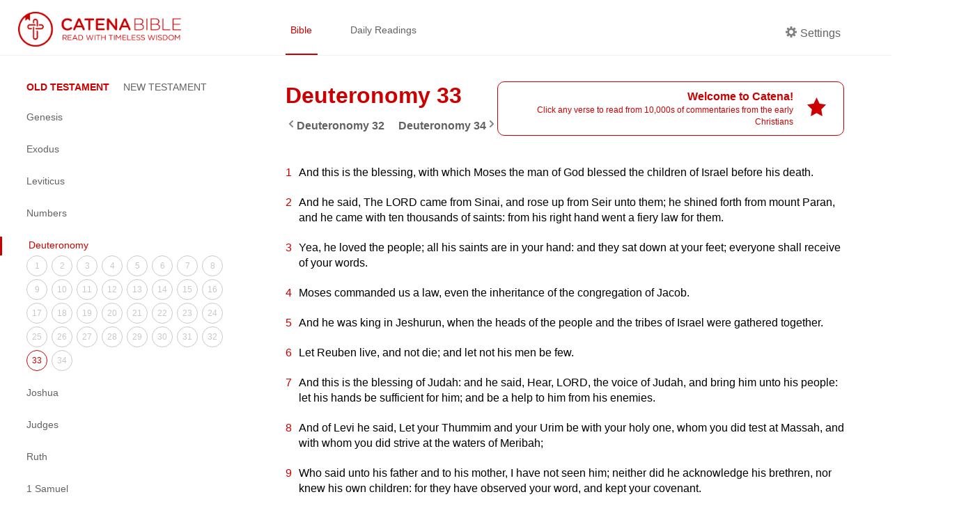

--- FILE ---
content_type: text/html; charset=utf-8
request_url: https://catenabible.com/dt/33
body_size: 10112
content:
<!DOCTYPE html><html><head><meta name="viewport" content="width=device-width"/><meta charSet="utf-8"/><title>Deuteronomy 33 - Catena Bible &amp; Commentaries</title><link rel="shortcut icon" href="/static/images/catenaLogoRed.png"/><meta property="og:title" content="Deuteronomy 33 - Catena Bible &amp; Commentaries"/><meta property="og:description" content="Deuteronomy 33 Patristic Commentaries | Catena Bible &amp; Commentaries"/><meta property="og:image" content="/static/images/catenaLogoRed.png"/><meta property="og:site_name" content="Catena Bible &amp; Commentaries"/><meta property="twitter:card" content="summary"/><meta property="twitter:site" content="Catena Bible &amp; Commentaries"/><meta property="twitter:creator" content="Deuteronomy"/><meta name="twitter:image:alt" content="Catena: A Chain of commentaries for each verse in the Bible"/><meta name="next-head-count" content="12"/><link rel="preload" href="/_next/static/css/caea3c624d0ed30151df27fad657a4576005e35f_CSS.ff4742f7.chunk.css" as="style"/><link rel="stylesheet" href="/_next/static/css/caea3c624d0ed30151df27fad657a4576005e35f_CSS.ff4742f7.chunk.css"/><link rel="preload" href="/_next/static/css/88b5e8f208b37944deb7f916b1cb970c702e7e7a_CSS.2efa91da.chunk.css" as="style"/><link rel="stylesheet" href="/_next/static/css/88b5e8f208b37944deb7f916b1cb970c702e7e7a_CSS.2efa91da.chunk.css"/><link rel="preload" href="/_next/static/css/styles.e69e8b9d.chunk.css" as="style"/><link rel="stylesheet" href="/_next/static/css/styles.e69e8b9d.chunk.css"/><link rel="preload" href="/_next/static/8t-ARlv5uR-8nLfv-fx3Z/pages/%5Bbook%5D/%5Bchapter%5D.js" as="script"/><link rel="preload" href="/_next/static/8t-ARlv5uR-8nLfv-fx3Z/pages/_app.js" as="script"/><link rel="preload" href="/_next/static/runtime/webpack-79ff85fe71fe9106621f.js" as="script"/><link rel="preload" href="/_next/static/chunks/framework.e4e7390ed0229f772749.js" as="script"/><link rel="preload" href="/_next/static/chunks/a738efc4652234e086586fde1be2e38ad3070275.743448bc26499e8203e8.js" as="script"/><link rel="preload" href="/_next/static/chunks/f91ce738ebefca99a31b5a191746ceaa0ead7470.89784d0ac1372bae9b7d.js" as="script"/><link rel="preload" href="/_next/static/chunks/90fe580a6f0141a740c2326f41bdbdef774529b6.e122096ad45020e4838a.js" as="script"/><link rel="preload" href="/_next/static/chunks/7973323a506dc071b28687049a262d168f480491.46ae57d6090f387ca037.js" as="script"/><link rel="preload" href="/_next/static/runtime/main-4ef4baa87cf41240a379.js" as="script"/><link rel="preload" href="/_next/static/chunks/6278397b.066799e576831c532158.js" as="script"/><link rel="preload" href="/_next/static/chunks/caea3c624d0ed30151df27fad657a4576005e35f_CSS.2c372599cf640b277883.js" as="script"/><link rel="preload" href="/_next/static/chunks/87c69e8bf156eb34a7234e483ee76215c6d9867f.0b583fc3589d51d4dca1.js" as="script"/><link rel="preload" href="/_next/static/chunks/88b5e8f208b37944deb7f916b1cb970c702e7e7a_CSS.8d7a43705e3f9a53dfda.js" as="script"/><link rel="preload" href="/_next/static/chunks/88b5e8f208b37944deb7f916b1cb970c702e7e7a.3de8435d336572826c26.js" as="script"/><link rel="preload" href="/_next/static/chunks/48f28a29b8065edcfa67b5ddde09ae93aacbbe67.522c836dd7c85d9a79c7.js" as="script"/><link rel="preload" href="/_next/static/chunks/styles.2e99a7cca10b459a47bc.js" as="script"/></head><body><div id="__next"><div><div class="header "><div class="left-container left-container-logo padded"><a href="/"><img src="/static/images/catenaLogoFull_red.png" alt="logo" class="logo"/></a></div><div class="right-container padded"><div class="nav-container flexContainer"><a href="/mt/1" class="nav-item selected">Bible</a><a href="/daily/1-22" class="nav-item ">Daily Readings</a></div><div class="header-side"><div class="nav-item flex " id="settings"><div class="settingsLabel flexContainer"><span icon="cog" class="bp3-icon bp3-icon-cog"><svg fill="grey" data-icon="cog" width="16" height="16" viewBox="0 0 16 16"><desc>cog</desc><path d="M15.19 6.39h-1.85c-.11-.37-.27-.71-.45-1.04l1.36-1.36c.31-.31.31-.82 0-1.13l-1.13-1.13a.803.803 0 00-1.13 0l-1.36 1.36c-.33-.17-.67-.33-1.04-.44V.79c0-.44-.36-.8-.8-.8h-1.6c-.44 0-.8.36-.8.8v1.86c-.39.12-.75.28-1.1.47l-1.3-1.3c-.3-.3-.79-.3-1.09 0L1.82 2.91c-.3.3-.3.79 0 1.09l1.3 1.3c-.2.34-.36.7-.48 1.09H.79c-.44 0-.8.36-.8.8v1.6c0 .44.36.8.8.8h1.85c.11.37.27.71.45 1.04l-1.36 1.36c-.31.31-.31.82 0 1.13l1.13 1.13c.31.31.82.31 1.13 0l1.36-1.36c.33.18.67.33 1.04.44v1.86c0 .44.36.8.8.8h1.6c.44 0 .8-.36.8-.8v-1.86c.39-.12.75-.28 1.1-.47l1.3 1.3c.3.3.79.3 1.09 0l1.09-1.09c.3-.3.3-.79 0-1.09l-1.3-1.3c.19-.35.36-.71.48-1.1h1.85c.44 0 .8-.36.8-.8v-1.6a.816.816 0 00-.81-.79zm-7.2 4.6c-1.66 0-3-1.34-3-3s1.34-3 3-3 3 1.34 3 3-1.34 3-3 3z" fill-rule="evenodd"></path></svg></span><p class="settingsCog">Settings</p></div></div></div></div></div><div class="content-container"><div class="left-container left-container-sideNav extended"><div class="side-nav-container"><a class="burger-menu  "></a><div class="side-nav extended "><div class="book-testaments"><span class="focus">OLD TESTAMENT</span><span class="">NEW TESTAMENT</span></div><div class="books-menu"><div class="book-item"><a class="book-title ">Genesis</a><div class="chapters-menu "><a class="chapter-item " href="/gn/1">1</a><a class="chapter-item " href="/gn/2">2</a><a class="chapter-item " href="/gn/3">3</a><a class="chapter-item " href="/gn/4">4</a><a class="chapter-item " href="/gn/5">5</a><a class="chapter-item " href="/gn/6">6</a><a class="chapter-item " href="/gn/7">7</a><a class="chapter-item " href="/gn/8">8</a><a class="chapter-item " href="/gn/9">9</a><a class="chapter-item " href="/gn/10">10</a><a class="chapter-item " href="/gn/11">11</a><a class="chapter-item " href="/gn/12">12</a><a class="chapter-item " href="/gn/13">13</a><a class="chapter-item " href="/gn/14">14</a><a class="chapter-item " href="/gn/15">15</a><a class="chapter-item " href="/gn/16">16</a><a class="chapter-item " href="/gn/17">17</a><a class="chapter-item " href="/gn/18">18</a><a class="chapter-item " href="/gn/19">19</a><a class="chapter-item " href="/gn/20">20</a><a class="chapter-item " href="/gn/21">21</a><a class="chapter-item " href="/gn/22">22</a><a class="chapter-item " href="/gn/23">23</a><a class="chapter-item " href="/gn/24">24</a><a class="chapter-item " href="/gn/25">25</a><a class="chapter-item " href="/gn/26">26</a><a class="chapter-item " href="/gn/27">27</a><a class="chapter-item " href="/gn/28">28</a><a class="chapter-item " href="/gn/29">29</a><a class="chapter-item " href="/gn/30">30</a><a class="chapter-item " href="/gn/31">31</a><a class="chapter-item " href="/gn/32">32</a><a class="chapter-item " href="/gn/33">33</a><a class="chapter-item " href="/gn/34">34</a><a class="chapter-item " href="/gn/35">35</a><a class="chapter-item " href="/gn/36">36</a><a class="chapter-item " href="/gn/37">37</a><a class="chapter-item " href="/gn/38">38</a><a class="chapter-item " href="/gn/39">39</a><a class="chapter-item " href="/gn/40">40</a><a class="chapter-item " href="/gn/41">41</a><a class="chapter-item " href="/gn/42">42</a><a class="chapter-item " href="/gn/43">43</a><a class="chapter-item " href="/gn/44">44</a><a class="chapter-item " href="/gn/45">45</a><a class="chapter-item " href="/gn/46">46</a><a class="chapter-item " href="/gn/47">47</a><a class="chapter-item " href="/gn/48">48</a><a class="chapter-item " href="/gn/49">49</a><a class="chapter-item " href="/gn/50">50</a></div></div><div class="book-item"><a class="book-title ">Exodus</a><div class="chapters-menu "><a class="chapter-item " href="/ex/1">1</a><a class="chapter-item " href="/ex/2">2</a><a class="chapter-item " href="/ex/3">3</a><a class="chapter-item " href="/ex/4">4</a><a class="chapter-item " href="/ex/5">5</a><a class="chapter-item " href="/ex/6">6</a><a class="chapter-item " href="/ex/7">7</a><a class="chapter-item " href="/ex/8">8</a><a class="chapter-item " href="/ex/9">9</a><a class="chapter-item " href="/ex/10">10</a><a class="chapter-item " href="/ex/11">11</a><a class="chapter-item " href="/ex/12">12</a><a class="chapter-item " href="/ex/13">13</a><a class="chapter-item " href="/ex/14">14</a><a class="chapter-item " href="/ex/15">15</a><a class="chapter-item " href="/ex/16">16</a><a class="chapter-item " href="/ex/17">17</a><a class="chapter-item " href="/ex/18">18</a><a class="chapter-item " href="/ex/19">19</a><a class="chapter-item " href="/ex/20">20</a><a class="chapter-item " href="/ex/21">21</a><a class="chapter-item " href="/ex/22">22</a><a class="chapter-item " href="/ex/23">23</a><a class="chapter-item " href="/ex/24">24</a><a class="chapter-item " href="/ex/25">25</a><a class="chapter-item " href="/ex/26">26</a><a class="chapter-item " href="/ex/27">27</a><a class="chapter-item " href="/ex/28">28</a><a class="chapter-item " href="/ex/29">29</a><a class="chapter-item " href="/ex/30">30</a><a class="chapter-item " href="/ex/31">31</a><a class="chapter-item " href="/ex/32">32</a><a class="chapter-item " href="/ex/33">33</a><a class="chapter-item " href="/ex/34">34</a><a class="chapter-item " href="/ex/35">35</a><a class="chapter-item " href="/ex/36">36</a><a class="chapter-item " href="/ex/37">37</a><a class="chapter-item " href="/ex/38">38</a><a class="chapter-item " href="/ex/39">39</a><a class="chapter-item " href="/ex/40">40</a></div></div><div class="book-item"><a class="book-title ">Leviticus</a><div class="chapters-menu "><a class="chapter-item " href="/lv/1">1</a><a class="chapter-item " href="/lv/2">2</a><a class="chapter-item " href="/lv/3">3</a><a class="chapter-item " href="/lv/4">4</a><a class="chapter-item " href="/lv/5">5</a><a class="chapter-item " href="/lv/6">6</a><a class="chapter-item " href="/lv/7">7</a><a class="chapter-item " href="/lv/8">8</a><a class="chapter-item " href="/lv/9">9</a><a class="chapter-item " href="/lv/10">10</a><a class="chapter-item " href="/lv/11">11</a><a class="chapter-item " href="/lv/12">12</a><a class="chapter-item " href="/lv/13">13</a><a class="chapter-item " href="/lv/14">14</a><a class="chapter-item " href="/lv/15">15</a><a class="chapter-item " href="/lv/16">16</a><a class="chapter-item " href="/lv/17">17</a><a class="chapter-item " href="/lv/18">18</a><a class="chapter-item " href="/lv/19">19</a><a class="chapter-item " href="/lv/20">20</a><a class="chapter-item " href="/lv/21">21</a><a class="chapter-item " href="/lv/22">22</a><a class="chapter-item " href="/lv/23">23</a><a class="chapter-item " href="/lv/24">24</a><a class="chapter-item " href="/lv/25">25</a><a class="chapter-item " href="/lv/26">26</a><a class="chapter-item " href="/lv/27">27</a></div></div><div class="book-item"><a class="book-title ">Numbers</a><div class="chapters-menu "><a class="chapter-item " href="/nm/1">1</a><a class="chapter-item " href="/nm/2">2</a><a class="chapter-item " href="/nm/3">3</a><a class="chapter-item " href="/nm/4">4</a><a class="chapter-item " href="/nm/5">5</a><a class="chapter-item " href="/nm/6">6</a><a class="chapter-item " href="/nm/7">7</a><a class="chapter-item " href="/nm/8">8</a><a class="chapter-item " href="/nm/9">9</a><a class="chapter-item " href="/nm/10">10</a><a class="chapter-item " href="/nm/11">11</a><a class="chapter-item " href="/nm/12">12</a><a class="chapter-item " href="/nm/13">13</a><a class="chapter-item " href="/nm/14">14</a><a class="chapter-item " href="/nm/15">15</a><a class="chapter-item " href="/nm/16">16</a><a class="chapter-item " href="/nm/17">17</a><a class="chapter-item " href="/nm/18">18</a><a class="chapter-item " href="/nm/19">19</a><a class="chapter-item " href="/nm/20">20</a><a class="chapter-item " href="/nm/21">21</a><a class="chapter-item " href="/nm/22">22</a><a class="chapter-item " href="/nm/23">23</a><a class="chapter-item " href="/nm/24">24</a><a class="chapter-item " href="/nm/25">25</a><a class="chapter-item " href="/nm/26">26</a><a class="chapter-item " href="/nm/27">27</a><a class="chapter-item " href="/nm/28">28</a><a class="chapter-item " href="/nm/29">29</a><a class="chapter-item " href="/nm/30">30</a><a class="chapter-item " href="/nm/31">31</a><a class="chapter-item " href="/nm/32">32</a><a class="chapter-item " href="/nm/33">33</a><a class="chapter-item " href="/nm/34">34</a><a class="chapter-item " href="/nm/35">35</a><a class="chapter-item " href="/nm/36">36</a></div></div><div class="book-item"><a class="book-title current">Deuteronomy</a><div class="chapters-menu extended"><a class="chapter-item " href="/dt/1">1</a><a class="chapter-item " href="/dt/2">2</a><a class="chapter-item " href="/dt/3">3</a><a class="chapter-item " href="/dt/4">4</a><a class="chapter-item " href="/dt/5">5</a><a class="chapter-item " href="/dt/6">6</a><a class="chapter-item " href="/dt/7">7</a><a class="chapter-item " href="/dt/8">8</a><a class="chapter-item " href="/dt/9">9</a><a class="chapter-item " href="/dt/10">10</a><a class="chapter-item " href="/dt/11">11</a><a class="chapter-item " href="/dt/12">12</a><a class="chapter-item " href="/dt/13">13</a><a class="chapter-item " href="/dt/14">14</a><a class="chapter-item " href="/dt/15">15</a><a class="chapter-item " href="/dt/16">16</a><a class="chapter-item " href="/dt/17">17</a><a class="chapter-item " href="/dt/18">18</a><a class="chapter-item " href="/dt/19">19</a><a class="chapter-item " href="/dt/20">20</a><a class="chapter-item " href="/dt/21">21</a><a class="chapter-item " href="/dt/22">22</a><a class="chapter-item " href="/dt/23">23</a><a class="chapter-item " href="/dt/24">24</a><a class="chapter-item " href="/dt/25">25</a><a class="chapter-item " href="/dt/26">26</a><a class="chapter-item " href="/dt/27">27</a><a class="chapter-item " href="/dt/28">28</a><a class="chapter-item " href="/dt/29">29</a><a class="chapter-item " href="/dt/30">30</a><a class="chapter-item " href="/dt/31">31</a><a class="chapter-item " href="/dt/32">32</a><a class="chapter-item current" href="/dt/33">33</a><a class="chapter-item " href="/dt/34">34</a></div></div><div class="book-item"><a class="book-title ">Joshua</a><div class="chapters-menu "><a class="chapter-item " href="/jo/1">1</a><a class="chapter-item " href="/jo/2">2</a><a class="chapter-item " href="/jo/3">3</a><a class="chapter-item " href="/jo/4">4</a><a class="chapter-item " href="/jo/5">5</a><a class="chapter-item " href="/jo/6">6</a><a class="chapter-item " href="/jo/7">7</a><a class="chapter-item " href="/jo/8">8</a><a class="chapter-item " href="/jo/9">9</a><a class="chapter-item " href="/jo/10">10</a><a class="chapter-item " href="/jo/11">11</a><a class="chapter-item " href="/jo/12">12</a><a class="chapter-item " href="/jo/13">13</a><a class="chapter-item " href="/jo/14">14</a><a class="chapter-item " href="/jo/15">15</a><a class="chapter-item " href="/jo/16">16</a><a class="chapter-item " href="/jo/17">17</a><a class="chapter-item " href="/jo/18">18</a><a class="chapter-item " href="/jo/19">19</a><a class="chapter-item " href="/jo/20">20</a><a class="chapter-item " href="/jo/21">21</a><a class="chapter-item " href="/jo/22">22</a><a class="chapter-item " href="/jo/23">23</a><a class="chapter-item " href="/jo/24">24</a></div></div><div class="book-item"><a class="book-title ">Judges</a><div class="chapters-menu "><a class="chapter-item " href="/jgs/1">1</a><a class="chapter-item " href="/jgs/2">2</a><a class="chapter-item " href="/jgs/3">3</a><a class="chapter-item " href="/jgs/4">4</a><a class="chapter-item " href="/jgs/5">5</a><a class="chapter-item " href="/jgs/6">6</a><a class="chapter-item " href="/jgs/7">7</a><a class="chapter-item " href="/jgs/8">8</a><a class="chapter-item " href="/jgs/9">9</a><a class="chapter-item " href="/jgs/10">10</a><a class="chapter-item " href="/jgs/11">11</a><a class="chapter-item " href="/jgs/12">12</a><a class="chapter-item " href="/jgs/13">13</a><a class="chapter-item " href="/jgs/14">14</a><a class="chapter-item " href="/jgs/15">15</a><a class="chapter-item " href="/jgs/16">16</a><a class="chapter-item " href="/jgs/17">17</a><a class="chapter-item " href="/jgs/18">18</a><a class="chapter-item " href="/jgs/19">19</a><a class="chapter-item " href="/jgs/20">20</a><a class="chapter-item " href="/jgs/21">21</a></div></div><div class="book-item"><a class="book-title ">Ruth</a><div class="chapters-menu "><a class="chapter-item " href="/ru/1">1</a><a class="chapter-item " href="/ru/2">2</a><a class="chapter-item " href="/ru/3">3</a><a class="chapter-item " href="/ru/4">4</a></div></div><div class="book-item"><a class="book-title ">1 Samuel</a><div class="chapters-menu "><a class="chapter-item " href="/1sm/1">1</a><a class="chapter-item " href="/1sm/2">2</a><a class="chapter-item " href="/1sm/3">3</a><a class="chapter-item " href="/1sm/4">4</a><a class="chapter-item " href="/1sm/5">5</a><a class="chapter-item " href="/1sm/6">6</a><a class="chapter-item " href="/1sm/7">7</a><a class="chapter-item " href="/1sm/8">8</a><a class="chapter-item " href="/1sm/9">9</a><a class="chapter-item " href="/1sm/10">10</a><a class="chapter-item " href="/1sm/11">11</a><a class="chapter-item " href="/1sm/12">12</a><a class="chapter-item " href="/1sm/13">13</a><a class="chapter-item " href="/1sm/14">14</a><a class="chapter-item " href="/1sm/15">15</a><a class="chapter-item " href="/1sm/16">16</a><a class="chapter-item " href="/1sm/17">17</a><a class="chapter-item " href="/1sm/18">18</a><a class="chapter-item " href="/1sm/19">19</a><a class="chapter-item " href="/1sm/20">20</a><a class="chapter-item " href="/1sm/21">21</a><a class="chapter-item " href="/1sm/22">22</a><a class="chapter-item " href="/1sm/23">23</a><a class="chapter-item " href="/1sm/24">24</a><a class="chapter-item " href="/1sm/25">25</a><a class="chapter-item " href="/1sm/26">26</a><a class="chapter-item " href="/1sm/27">27</a><a class="chapter-item " href="/1sm/28">28</a><a class="chapter-item " href="/1sm/29">29</a><a class="chapter-item " href="/1sm/30">30</a><a class="chapter-item " href="/1sm/31">31</a></div></div><div class="book-item"><a class="book-title ">2 Samuel</a><div class="chapters-menu "><a class="chapter-item " href="/2sm/1">1</a><a class="chapter-item " href="/2sm/2">2</a><a class="chapter-item " href="/2sm/3">3</a><a class="chapter-item " href="/2sm/4">4</a><a class="chapter-item " href="/2sm/5">5</a><a class="chapter-item " href="/2sm/6">6</a><a class="chapter-item " href="/2sm/7">7</a><a class="chapter-item " href="/2sm/8">8</a><a class="chapter-item " href="/2sm/9">9</a><a class="chapter-item " href="/2sm/10">10</a><a class="chapter-item " href="/2sm/11">11</a><a class="chapter-item " href="/2sm/12">12</a><a class="chapter-item " href="/2sm/13">13</a><a class="chapter-item " href="/2sm/14">14</a><a class="chapter-item " href="/2sm/15">15</a><a class="chapter-item " href="/2sm/16">16</a><a class="chapter-item " href="/2sm/17">17</a><a class="chapter-item " href="/2sm/18">18</a><a class="chapter-item " href="/2sm/19">19</a><a class="chapter-item " href="/2sm/20">20</a><a class="chapter-item " href="/2sm/21">21</a><a class="chapter-item " href="/2sm/22">22</a><a class="chapter-item " href="/2sm/23">23</a><a class="chapter-item " href="/2sm/24">24</a></div></div><div class="book-item"><a class="book-title ">1 Kings</a><div class="chapters-menu "><a class="chapter-item " href="/1kgs/1">1</a><a class="chapter-item " href="/1kgs/2">2</a><a class="chapter-item " href="/1kgs/3">3</a><a class="chapter-item " href="/1kgs/4">4</a><a class="chapter-item " href="/1kgs/5">5</a><a class="chapter-item " href="/1kgs/6">6</a><a class="chapter-item " href="/1kgs/7">7</a><a class="chapter-item " href="/1kgs/8">8</a><a class="chapter-item " href="/1kgs/9">9</a><a class="chapter-item " href="/1kgs/10">10</a><a class="chapter-item " href="/1kgs/11">11</a><a class="chapter-item " href="/1kgs/12">12</a><a class="chapter-item " href="/1kgs/13">13</a><a class="chapter-item " href="/1kgs/14">14</a><a class="chapter-item " href="/1kgs/15">15</a><a class="chapter-item " href="/1kgs/16">16</a><a class="chapter-item " href="/1kgs/17">17</a><a class="chapter-item " href="/1kgs/18">18</a><a class="chapter-item " href="/1kgs/19">19</a><a class="chapter-item " href="/1kgs/20">20</a><a class="chapter-item " href="/1kgs/21">21</a><a class="chapter-item " href="/1kgs/22">22</a></div></div><div class="book-item"><a class="book-title ">2 Kings</a><div class="chapters-menu "><a class="chapter-item " href="/2kgs/1">1</a><a class="chapter-item " href="/2kgs/2">2</a><a class="chapter-item " href="/2kgs/3">3</a><a class="chapter-item " href="/2kgs/4">4</a><a class="chapter-item " href="/2kgs/5">5</a><a class="chapter-item " href="/2kgs/6">6</a><a class="chapter-item " href="/2kgs/7">7</a><a class="chapter-item " href="/2kgs/8">8</a><a class="chapter-item " href="/2kgs/9">9</a><a class="chapter-item " href="/2kgs/10">10</a><a class="chapter-item " href="/2kgs/11">11</a><a class="chapter-item " href="/2kgs/12">12</a><a class="chapter-item " href="/2kgs/13">13</a><a class="chapter-item " href="/2kgs/14">14</a><a class="chapter-item " href="/2kgs/15">15</a><a class="chapter-item " href="/2kgs/16">16</a><a class="chapter-item " href="/2kgs/17">17</a><a class="chapter-item " href="/2kgs/18">18</a><a class="chapter-item " href="/2kgs/19">19</a><a class="chapter-item " href="/2kgs/20">20</a><a class="chapter-item " href="/2kgs/21">21</a><a class="chapter-item " href="/2kgs/22">22</a><a class="chapter-item " href="/2kgs/23">23</a><a class="chapter-item " href="/2kgs/24">24</a><a class="chapter-item " href="/2kgs/25">25</a></div></div><div class="book-item"><a class="book-title ">1 Chronicles</a><div class="chapters-menu "><a class="chapter-item " href="/1chr/1">1</a><a class="chapter-item " href="/1chr/2">2</a><a class="chapter-item " href="/1chr/3">3</a><a class="chapter-item " href="/1chr/4">4</a><a class="chapter-item " href="/1chr/5">5</a><a class="chapter-item " href="/1chr/6">6</a><a class="chapter-item " href="/1chr/7">7</a><a class="chapter-item " href="/1chr/8">8</a><a class="chapter-item " href="/1chr/9">9</a><a class="chapter-item " href="/1chr/10">10</a><a class="chapter-item " href="/1chr/11">11</a><a class="chapter-item " href="/1chr/12">12</a><a class="chapter-item " href="/1chr/13">13</a><a class="chapter-item " href="/1chr/14">14</a><a class="chapter-item " href="/1chr/15">15</a><a class="chapter-item " href="/1chr/16">16</a><a class="chapter-item " href="/1chr/17">17</a><a class="chapter-item " href="/1chr/18">18</a><a class="chapter-item " href="/1chr/19">19</a><a class="chapter-item " href="/1chr/20">20</a><a class="chapter-item " href="/1chr/21">21</a><a class="chapter-item " href="/1chr/22">22</a><a class="chapter-item " href="/1chr/23">23</a><a class="chapter-item " href="/1chr/24">24</a><a class="chapter-item " href="/1chr/25">25</a><a class="chapter-item " href="/1chr/26">26</a><a class="chapter-item " href="/1chr/27">27</a><a class="chapter-item " href="/1chr/28">28</a><a class="chapter-item " href="/1chr/29">29</a></div></div><div class="book-item"><a class="book-title ">2 Chronicles</a><div class="chapters-menu "><a class="chapter-item " href="/2chr/1">1</a><a class="chapter-item " href="/2chr/2">2</a><a class="chapter-item " href="/2chr/3">3</a><a class="chapter-item " href="/2chr/4">4</a><a class="chapter-item " href="/2chr/5">5</a><a class="chapter-item " href="/2chr/6">6</a><a class="chapter-item " href="/2chr/7">7</a><a class="chapter-item " href="/2chr/8">8</a><a class="chapter-item " href="/2chr/9">9</a><a class="chapter-item " href="/2chr/10">10</a><a class="chapter-item " href="/2chr/11">11</a><a class="chapter-item " href="/2chr/12">12</a><a class="chapter-item " href="/2chr/13">13</a><a class="chapter-item " href="/2chr/14">14</a><a class="chapter-item " href="/2chr/15">15</a><a class="chapter-item " href="/2chr/16">16</a><a class="chapter-item " href="/2chr/17">17</a><a class="chapter-item " href="/2chr/18">18</a><a class="chapter-item " href="/2chr/19">19</a><a class="chapter-item " href="/2chr/20">20</a><a class="chapter-item " href="/2chr/21">21</a><a class="chapter-item " href="/2chr/22">22</a><a class="chapter-item " href="/2chr/23">23</a><a class="chapter-item " href="/2chr/24">24</a><a class="chapter-item " href="/2chr/25">25</a><a class="chapter-item " href="/2chr/26">26</a><a class="chapter-item " href="/2chr/27">27</a><a class="chapter-item " href="/2chr/28">28</a><a class="chapter-item " href="/2chr/29">29</a><a class="chapter-item " href="/2chr/30">30</a><a class="chapter-item " href="/2chr/31">31</a><a class="chapter-item " href="/2chr/32">32</a><a class="chapter-item " href="/2chr/33">33</a><a class="chapter-item " href="/2chr/34">34</a><a class="chapter-item " href="/2chr/35">35</a><a class="chapter-item " href="/2chr/36">36</a></div></div><div class="book-item"><a class="book-title ">1 Esdras</a><div class="chapters-menu "><a class="chapter-item " href="/1esd/1">1</a><a class="chapter-item " href="/1esd/2">2</a><a class="chapter-item " href="/1esd/3">3</a><a class="chapter-item " href="/1esd/4">4</a><a class="chapter-item " href="/1esd/5">5</a><a class="chapter-item " href="/1esd/6">6</a><a class="chapter-item " href="/1esd/7">7</a><a class="chapter-item " href="/1esd/8">8</a><a class="chapter-item " href="/1esd/9">9</a></div></div><div class="book-item"><a class="book-title ">Ezra</a><div class="chapters-menu "><a class="chapter-item " href="/ezr/1">1</a><a class="chapter-item " href="/ezr/2">2</a><a class="chapter-item " href="/ezr/3">3</a><a class="chapter-item " href="/ezr/4">4</a><a class="chapter-item " href="/ezr/5">5</a><a class="chapter-item " href="/ezr/6">6</a><a class="chapter-item " href="/ezr/7">7</a><a class="chapter-item " href="/ezr/8">8</a><a class="chapter-item " href="/ezr/9">9</a><a class="chapter-item " href="/ezr/10">10</a></div></div><div class="book-item"><a class="book-title ">Nehemiah</a><div class="chapters-menu "><a class="chapter-item " href="/neh/1">1</a><a class="chapter-item " href="/neh/2">2</a><a class="chapter-item " href="/neh/3">3</a><a class="chapter-item " href="/neh/4">4</a><a class="chapter-item " href="/neh/5">5</a><a class="chapter-item " href="/neh/6">6</a><a class="chapter-item " href="/neh/7">7</a><a class="chapter-item " href="/neh/8">8</a><a class="chapter-item " href="/neh/9">9</a><a class="chapter-item " href="/neh/10">10</a><a class="chapter-item " href="/neh/11">11</a><a class="chapter-item " href="/neh/12">12</a><a class="chapter-item " href="/neh/13">13</a></div></div><div class="book-item"><a class="book-title ">Tobit</a><div class="chapters-menu "><a class="chapter-item " href="/tb/1">1</a><a class="chapter-item " href="/tb/2">2</a><a class="chapter-item " href="/tb/3">3</a><a class="chapter-item " href="/tb/4">4</a><a class="chapter-item " href="/tb/5">5</a><a class="chapter-item " href="/tb/6">6</a><a class="chapter-item " href="/tb/7">7</a><a class="chapter-item " href="/tb/8">8</a><a class="chapter-item " href="/tb/9">9</a><a class="chapter-item " href="/tb/10">10</a><a class="chapter-item " href="/tb/11">11</a><a class="chapter-item " href="/tb/12">12</a><a class="chapter-item " href="/tb/13">13</a><a class="chapter-item " href="/tb/14">14</a></div></div><div class="book-item"><a class="book-title ">Judith</a><div class="chapters-menu "><a class="chapter-item " href="/jdt/1">1</a><a class="chapter-item " href="/jdt/2">2</a><a class="chapter-item " href="/jdt/3">3</a><a class="chapter-item " href="/jdt/4">4</a><a class="chapter-item " href="/jdt/5">5</a><a class="chapter-item " href="/jdt/6">6</a><a class="chapter-item " href="/jdt/7">7</a><a class="chapter-item " href="/jdt/8">8</a><a class="chapter-item " href="/jdt/9">9</a><a class="chapter-item " href="/jdt/10">10</a><a class="chapter-item " href="/jdt/11">11</a><a class="chapter-item " href="/jdt/12">12</a><a class="chapter-item " href="/jdt/13">13</a><a class="chapter-item " href="/jdt/14">14</a><a class="chapter-item " href="/jdt/15">15</a><a class="chapter-item " href="/jdt/16">16</a></div></div><div class="book-item"><a class="book-title ">Esther</a><div class="chapters-menu "><a class="chapter-item " href="/est/1">1</a><a class="chapter-item " href="/est/2">2</a><a class="chapter-item " href="/est/3">3</a><a class="chapter-item " href="/est/4">4</a><a class="chapter-item " href="/est/5">5</a><a class="chapter-item " href="/est/6">6</a><a class="chapter-item " href="/est/7">7</a><a class="chapter-item " href="/est/8">8</a><a class="chapter-item " href="/est/9">9</a><a class="chapter-item " href="/est/10">10</a><a class="chapter-item " href="/est/11">11</a><a class="chapter-item " href="/est/12">12</a><a class="chapter-item " href="/est/13">13</a><a class="chapter-item " href="/est/14">14</a><a class="chapter-item " href="/est/15">15</a><a class="chapter-item " href="/est/16">16</a></div></div><div class="book-item"><a class="book-title ">Maccabees 1</a><div class="chapters-menu "><a class="chapter-item " href="/1mc/1">1</a><a class="chapter-item " href="/1mc/2">2</a><a class="chapter-item " href="/1mc/3">3</a><a class="chapter-item " href="/1mc/4">4</a><a class="chapter-item " href="/1mc/5">5</a><a class="chapter-item " href="/1mc/6">6</a><a class="chapter-item " href="/1mc/7">7</a><a class="chapter-item " href="/1mc/8">8</a><a class="chapter-item " href="/1mc/9">9</a><a class="chapter-item " href="/1mc/10">10</a><a class="chapter-item " href="/1mc/11">11</a><a class="chapter-item " href="/1mc/12">12</a><a class="chapter-item " href="/1mc/13">13</a><a class="chapter-item " href="/1mc/14">14</a><a class="chapter-item " href="/1mc/15">15</a><a class="chapter-item " href="/1mc/16">16</a></div></div><div class="book-item"><a class="book-title ">Maccabees 2</a><div class="chapters-menu "><a class="chapter-item " href="/2mc/1">1</a><a class="chapter-item " href="/2mc/2">2</a><a class="chapter-item " href="/2mc/3">3</a><a class="chapter-item " href="/2mc/4">4</a><a class="chapter-item " href="/2mc/5">5</a><a class="chapter-item " href="/2mc/6">6</a><a class="chapter-item " href="/2mc/7">7</a><a class="chapter-item " href="/2mc/8">8</a><a class="chapter-item " href="/2mc/9">9</a><a class="chapter-item " href="/2mc/10">10</a><a class="chapter-item " href="/2mc/11">11</a><a class="chapter-item " href="/2mc/12">12</a><a class="chapter-item " href="/2mc/13">13</a><a class="chapter-item " href="/2mc/14">14</a><a class="chapter-item " href="/2mc/15">15</a></div></div><div class="book-item"><a class="book-title ">Psalms</a><div class="chapters-menu "><a class="chapter-item " href="/ps/1">1</a><a class="chapter-item " href="/ps/2">2</a><a class="chapter-item " href="/ps/3">3</a><a class="chapter-item " href="/ps/4">4</a><a class="chapter-item " href="/ps/5">5</a><a class="chapter-item " href="/ps/6">6</a><a class="chapter-item " href="/ps/7">7</a><a class="chapter-item " href="/ps/8">8</a><a class="chapter-item " href="/ps/9">9</a><a class="chapter-item " href="/ps/10">10</a><a class="chapter-item " href="/ps/11">11</a><a class="chapter-item " href="/ps/12">12</a><a class="chapter-item " href="/ps/13">13</a><a class="chapter-item " href="/ps/14">14</a><a class="chapter-item " href="/ps/15">15</a><a class="chapter-item " href="/ps/16">16</a><a class="chapter-item " href="/ps/17">17</a><a class="chapter-item " href="/ps/18">18</a><a class="chapter-item " href="/ps/19">19</a><a class="chapter-item " href="/ps/20">20</a><a class="chapter-item " href="/ps/21">21</a><a class="chapter-item " href="/ps/22">22</a><a class="chapter-item " href="/ps/23">23</a><a class="chapter-item " href="/ps/24">24</a><a class="chapter-item " href="/ps/25">25</a><a class="chapter-item " href="/ps/26">26</a><a class="chapter-item " href="/ps/27">27</a><a class="chapter-item " href="/ps/28">28</a><a class="chapter-item " href="/ps/29">29</a><a class="chapter-item " href="/ps/30">30</a><a class="chapter-item " href="/ps/31">31</a><a class="chapter-item " href="/ps/32">32</a><a class="chapter-item " href="/ps/33">33</a><a class="chapter-item " href="/ps/34">34</a><a class="chapter-item " href="/ps/35">35</a><a class="chapter-item " href="/ps/36">36</a><a class="chapter-item " href="/ps/37">37</a><a class="chapter-item " href="/ps/38">38</a><a class="chapter-item " href="/ps/39">39</a><a class="chapter-item " href="/ps/40">40</a><a class="chapter-item " href="/ps/41">41</a><a class="chapter-item " href="/ps/42">42</a><a class="chapter-item " href="/ps/43">43</a><a class="chapter-item " href="/ps/44">44</a><a class="chapter-item " href="/ps/45">45</a><a class="chapter-item " href="/ps/46">46</a><a class="chapter-item " href="/ps/47">47</a><a class="chapter-item " href="/ps/48">48</a><a class="chapter-item " href="/ps/49">49</a><a class="chapter-item " href="/ps/50">50</a><a class="chapter-item " href="/ps/51">51</a><a class="chapter-item " href="/ps/52">52</a><a class="chapter-item " href="/ps/53">53</a><a class="chapter-item " href="/ps/54">54</a><a class="chapter-item " href="/ps/55">55</a><a class="chapter-item " href="/ps/56">56</a><a class="chapter-item " href="/ps/57">57</a><a class="chapter-item " href="/ps/58">58</a><a class="chapter-item " href="/ps/59">59</a><a class="chapter-item " href="/ps/60">60</a><a class="chapter-item " href="/ps/61">61</a><a class="chapter-item " href="/ps/62">62</a><a class="chapter-item " href="/ps/63">63</a><a class="chapter-item " href="/ps/64">64</a><a class="chapter-item " href="/ps/65">65</a><a class="chapter-item " href="/ps/66">66</a><a class="chapter-item " href="/ps/67">67</a><a class="chapter-item " href="/ps/68">68</a><a class="chapter-item " href="/ps/69">69</a><a class="chapter-item " href="/ps/70">70</a><a class="chapter-item " href="/ps/71">71</a><a class="chapter-item " href="/ps/72">72</a><a class="chapter-item " href="/ps/73">73</a><a class="chapter-item " href="/ps/74">74</a><a class="chapter-item " href="/ps/75">75</a><a class="chapter-item " href="/ps/76">76</a><a class="chapter-item " href="/ps/77">77</a><a class="chapter-item " href="/ps/78">78</a><a class="chapter-item " href="/ps/79">79</a><a class="chapter-item " href="/ps/80">80</a><a class="chapter-item " href="/ps/81">81</a><a class="chapter-item " href="/ps/82">82</a><a class="chapter-item " href="/ps/83">83</a><a class="chapter-item " href="/ps/84">84</a><a class="chapter-item " href="/ps/85">85</a><a class="chapter-item " href="/ps/86">86</a><a class="chapter-item " href="/ps/87">87</a><a class="chapter-item " href="/ps/88">88</a><a class="chapter-item " href="/ps/89">89</a><a class="chapter-item " href="/ps/90">90</a><a class="chapter-item " href="/ps/91">91</a><a class="chapter-item " href="/ps/92">92</a><a class="chapter-item " href="/ps/93">93</a><a class="chapter-item " href="/ps/94">94</a><a class="chapter-item " href="/ps/95">95</a><a class="chapter-item " href="/ps/96">96</a><a class="chapter-item " href="/ps/97">97</a><a class="chapter-item " href="/ps/98">98</a><a class="chapter-item " href="/ps/99">99</a><a class="chapter-item " href="/ps/100">100</a><a class="chapter-item " href="/ps/101">101</a><a class="chapter-item " href="/ps/102">102</a><a class="chapter-item " href="/ps/103">103</a><a class="chapter-item " href="/ps/104">104</a><a class="chapter-item " href="/ps/105">105</a><a class="chapter-item " href="/ps/106">106</a><a class="chapter-item " href="/ps/107">107</a><a class="chapter-item " href="/ps/108">108</a><a class="chapter-item " href="/ps/109">109</a><a class="chapter-item " href="/ps/110">110</a><a class="chapter-item " href="/ps/111">111</a><a class="chapter-item " href="/ps/112">112</a><a class="chapter-item " href="/ps/113">113</a><a class="chapter-item " href="/ps/114">114</a><a class="chapter-item " href="/ps/115">115</a><a class="chapter-item " href="/ps/116">116</a><a class="chapter-item " href="/ps/117">117</a><a class="chapter-item " href="/ps/118">118</a><a class="chapter-item " href="/ps/119">119</a><a class="chapter-item " href="/ps/120">120</a><a class="chapter-item " href="/ps/121">121</a><a class="chapter-item " href="/ps/122">122</a><a class="chapter-item " href="/ps/123">123</a><a class="chapter-item " href="/ps/124">124</a><a class="chapter-item " href="/ps/125">125</a><a class="chapter-item " href="/ps/126">126</a><a class="chapter-item " href="/ps/127">127</a><a class="chapter-item " href="/ps/128">128</a><a class="chapter-item " href="/ps/129">129</a><a class="chapter-item " href="/ps/130">130</a><a class="chapter-item " href="/ps/131">131</a><a class="chapter-item " href="/ps/132">132</a><a class="chapter-item " href="/ps/133">133</a><a class="chapter-item " href="/ps/134">134</a><a class="chapter-item " href="/ps/135">135</a><a class="chapter-item " href="/ps/136">136</a><a class="chapter-item " href="/ps/137">137</a><a class="chapter-item " href="/ps/138">138</a><a class="chapter-item " href="/ps/139">139</a><a class="chapter-item " href="/ps/140">140</a><a class="chapter-item " href="/ps/141">141</a><a class="chapter-item " href="/ps/142">142</a><a class="chapter-item " href="/ps/143">143</a><a class="chapter-item " href="/ps/144">144</a><a class="chapter-item " href="/ps/145">145</a><a class="chapter-item " href="/ps/146">146</a><a class="chapter-item " href="/ps/147">147</a><a class="chapter-item " href="/ps/148">148</a><a class="chapter-item " href="/ps/149">149</a><a class="chapter-item " href="/ps/150">150</a></div></div><div class="book-item"><a class="book-title ">Job</a><div class="chapters-menu "><a class="chapter-item " href="/jb/1">1</a><a class="chapter-item " href="/jb/2">2</a><a class="chapter-item " href="/jb/3">3</a><a class="chapter-item " href="/jb/4">4</a><a class="chapter-item " href="/jb/5">5</a><a class="chapter-item " href="/jb/6">6</a><a class="chapter-item " href="/jb/7">7</a><a class="chapter-item " href="/jb/8">8</a><a class="chapter-item " href="/jb/9">9</a><a class="chapter-item " href="/jb/10">10</a><a class="chapter-item " href="/jb/11">11</a><a class="chapter-item " href="/jb/12">12</a><a class="chapter-item " href="/jb/13">13</a><a class="chapter-item " href="/jb/14">14</a><a class="chapter-item " href="/jb/15">15</a><a class="chapter-item " href="/jb/16">16</a><a class="chapter-item " href="/jb/17">17</a><a class="chapter-item " href="/jb/18">18</a><a class="chapter-item " href="/jb/19">19</a><a class="chapter-item " href="/jb/20">20</a><a class="chapter-item " href="/jb/21">21</a><a class="chapter-item " href="/jb/22">22</a><a class="chapter-item " href="/jb/23">23</a><a class="chapter-item " href="/jb/24">24</a><a class="chapter-item " href="/jb/25">25</a><a class="chapter-item " href="/jb/26">26</a><a class="chapter-item " href="/jb/27">27</a><a class="chapter-item " href="/jb/28">28</a><a class="chapter-item " href="/jb/29">29</a><a class="chapter-item " href="/jb/30">30</a><a class="chapter-item " href="/jb/31">31</a><a class="chapter-item " href="/jb/32">32</a><a class="chapter-item " href="/jb/33">33</a><a class="chapter-item " href="/jb/34">34</a><a class="chapter-item " href="/jb/35">35</a><a class="chapter-item " href="/jb/36">36</a><a class="chapter-item " href="/jb/37">37</a><a class="chapter-item " href="/jb/38">38</a><a class="chapter-item " href="/jb/39">39</a><a class="chapter-item " href="/jb/40">40</a><a class="chapter-item " href="/jb/41">41</a><a class="chapter-item " href="/jb/42">42</a></div></div><div class="book-item"><a class="book-title ">Proverbs</a><div class="chapters-menu "><a class="chapter-item " href="/prv/1">1</a><a class="chapter-item " href="/prv/2">2</a><a class="chapter-item " href="/prv/3">3</a><a class="chapter-item " href="/prv/4">4</a><a class="chapter-item " href="/prv/5">5</a><a class="chapter-item " href="/prv/6">6</a><a class="chapter-item " href="/prv/7">7</a><a class="chapter-item " href="/prv/8">8</a><a class="chapter-item " href="/prv/9">9</a><a class="chapter-item " href="/prv/10">10</a><a class="chapter-item " href="/prv/11">11</a><a class="chapter-item " href="/prv/12">12</a><a class="chapter-item " href="/prv/13">13</a><a class="chapter-item " href="/prv/14">14</a><a class="chapter-item " href="/prv/15">15</a><a class="chapter-item " href="/prv/16">16</a><a class="chapter-item " href="/prv/17">17</a><a class="chapter-item " href="/prv/18">18</a><a class="chapter-item " href="/prv/19">19</a><a class="chapter-item " href="/prv/20">20</a><a class="chapter-item " href="/prv/21">21</a><a class="chapter-item " href="/prv/22">22</a><a class="chapter-item " href="/prv/23">23</a><a class="chapter-item " href="/prv/24">24</a><a class="chapter-item " href="/prv/25">25</a><a class="chapter-item " href="/prv/26">26</a><a class="chapter-item " href="/prv/27">27</a><a class="chapter-item " href="/prv/28">28</a><a class="chapter-item " href="/prv/29">29</a><a class="chapter-item " href="/prv/30">30</a><a class="chapter-item " href="/prv/31">31</a></div></div><div class="book-item"><a class="book-title ">Ecclesiastes</a><div class="chapters-menu "><a class="chapter-item " href="/eccl/1">1</a><a class="chapter-item " href="/eccl/2">2</a><a class="chapter-item " href="/eccl/3">3</a><a class="chapter-item " href="/eccl/4">4</a><a class="chapter-item " href="/eccl/5">5</a><a class="chapter-item " href="/eccl/6">6</a><a class="chapter-item " href="/eccl/7">7</a><a class="chapter-item " href="/eccl/8">8</a><a class="chapter-item " href="/eccl/9">9</a><a class="chapter-item " href="/eccl/10">10</a><a class="chapter-item " href="/eccl/11">11</a><a class="chapter-item " href="/eccl/12">12</a></div></div><div class="book-item"><a class="book-title ">Song of Songs</a><div class="chapters-menu "><a class="chapter-item " href="/sg/1">1</a><a class="chapter-item " href="/sg/2">2</a><a class="chapter-item " href="/sg/3">3</a><a class="chapter-item " href="/sg/4">4</a><a class="chapter-item " href="/sg/5">5</a><a class="chapter-item " href="/sg/6">6</a><a class="chapter-item " href="/sg/7">7</a><a class="chapter-item " href="/sg/8">8</a></div></div><div class="book-item"><a class="book-title ">Wisdom of Solomon</a><div class="chapters-menu "><a class="chapter-item " href="/ws/1">1</a><a class="chapter-item " href="/ws/2">2</a><a class="chapter-item " href="/ws/3">3</a><a class="chapter-item " href="/ws/4">4</a><a class="chapter-item " href="/ws/5">5</a><a class="chapter-item " href="/ws/6">6</a><a class="chapter-item " href="/ws/7">7</a><a class="chapter-item " href="/ws/8">8</a><a class="chapter-item " href="/ws/9">9</a><a class="chapter-item " href="/ws/10">10</a><a class="chapter-item " href="/ws/11">11</a><a class="chapter-item " href="/ws/12">12</a><a class="chapter-item " href="/ws/13">13</a><a class="chapter-item " href="/ws/14">14</a><a class="chapter-item " href="/ws/15">15</a><a class="chapter-item " href="/ws/16">16</a><a class="chapter-item " href="/ws/17">17</a><a class="chapter-item " href="/ws/18">18</a><a class="chapter-item " href="/ws/19">19</a></div></div><div class="book-item"><a class="book-title ">Wisdom of Sirach</a><div class="chapters-menu "><a class="chapter-item " href="/sir/1">1</a><a class="chapter-item " href="/sir/2">2</a><a class="chapter-item " href="/sir/3">3</a><a class="chapter-item " href="/sir/4">4</a><a class="chapter-item " href="/sir/5">5</a><a class="chapter-item " href="/sir/6">6</a><a class="chapter-item " href="/sir/7">7</a><a class="chapter-item " href="/sir/8">8</a><a class="chapter-item " href="/sir/9">9</a><a class="chapter-item " href="/sir/10">10</a><a class="chapter-item " href="/sir/11">11</a><a class="chapter-item " href="/sir/12">12</a><a class="chapter-item " href="/sir/13">13</a><a class="chapter-item " href="/sir/14">14</a><a class="chapter-item " href="/sir/15">15</a><a class="chapter-item " href="/sir/16">16</a><a class="chapter-item " href="/sir/17">17</a><a class="chapter-item " href="/sir/18">18</a><a class="chapter-item " href="/sir/19">19</a><a class="chapter-item " href="/sir/20">20</a><a class="chapter-item " href="/sir/21">21</a><a class="chapter-item " href="/sir/22">22</a><a class="chapter-item " href="/sir/23">23</a><a class="chapter-item " href="/sir/24">24</a><a class="chapter-item " href="/sir/25">25</a><a class="chapter-item " href="/sir/26">26</a><a class="chapter-item " href="/sir/27">27</a><a class="chapter-item " href="/sir/28">28</a><a class="chapter-item " href="/sir/29">29</a><a class="chapter-item " href="/sir/30">30</a><a class="chapter-item " href="/sir/31">31</a><a class="chapter-item " href="/sir/32">32</a><a class="chapter-item " href="/sir/33">33</a><a class="chapter-item " href="/sir/34">34</a><a class="chapter-item " href="/sir/35">35</a><a class="chapter-item " href="/sir/36">36</a><a class="chapter-item " href="/sir/37">37</a><a class="chapter-item " href="/sir/38">38</a><a class="chapter-item " href="/sir/39">39</a><a class="chapter-item " href="/sir/40">40</a><a class="chapter-item " href="/sir/41">41</a><a class="chapter-item " href="/sir/42">42</a><a class="chapter-item " href="/sir/43">43</a><a class="chapter-item " href="/sir/44">44</a><a class="chapter-item " href="/sir/45">45</a><a class="chapter-item " href="/sir/46">46</a><a class="chapter-item " href="/sir/47">47</a><a class="chapter-item " href="/sir/48">48</a><a class="chapter-item " href="/sir/49">49</a><a class="chapter-item " href="/sir/50">50</a><a class="chapter-item " href="/sir/51">51</a></div></div><div class="book-item"><a class="book-title ">Hosea</a><div class="chapters-menu "><a class="chapter-item " href="/hos/1">1</a><a class="chapter-item " href="/hos/2">2</a><a class="chapter-item " href="/hos/3">3</a><a class="chapter-item " href="/hos/4">4</a><a class="chapter-item " href="/hos/5">5</a><a class="chapter-item " href="/hos/6">6</a><a class="chapter-item " href="/hos/7">7</a><a class="chapter-item " href="/hos/8">8</a><a class="chapter-item " href="/hos/9">9</a><a class="chapter-item " href="/hos/10">10</a><a class="chapter-item " href="/hos/11">11</a><a class="chapter-item " href="/hos/12">12</a><a class="chapter-item " href="/hos/13">13</a><a class="chapter-item " href="/hos/14">14</a></div></div><div class="book-item"><a class="book-title ">Amos</a><div class="chapters-menu "><a class="chapter-item " href="/am/1">1</a><a class="chapter-item " href="/am/2">2</a><a class="chapter-item " href="/am/3">3</a><a class="chapter-item " href="/am/4">4</a><a class="chapter-item " href="/am/5">5</a><a class="chapter-item " href="/am/6">6</a><a class="chapter-item " href="/am/7">7</a><a class="chapter-item " href="/am/8">8</a><a class="chapter-item " href="/am/9">9</a></div></div><div class="book-item"><a class="book-title ">Micah</a><div class="chapters-menu "><a class="chapter-item " href="/mi/1">1</a><a class="chapter-item " href="/mi/2">2</a><a class="chapter-item " href="/mi/3">3</a><a class="chapter-item " href="/mi/4">4</a><a class="chapter-item " href="/mi/5">5</a><a class="chapter-item " href="/mi/6">6</a><a class="chapter-item " href="/mi/7">7</a></div></div><div class="book-item"><a class="book-title ">Joel</a><div class="chapters-menu "><a class="chapter-item " href="/jl/1">1</a><a class="chapter-item " href="/jl/2">2</a><a class="chapter-item " href="/jl/3">3</a></div></div><div class="book-item"><a class="book-title ">Obadiah</a><div class="chapters-menu "><a class="chapter-item " href="/ob/1">1</a></div></div><div class="book-item"><a class="book-title ">Jonah</a><div class="chapters-menu "><a class="chapter-item " href="/jon/1">1</a><a class="chapter-item " href="/jon/2">2</a><a class="chapter-item " href="/jon/3">3</a><a class="chapter-item " href="/jon/4">4</a></div></div><div class="book-item"><a class="book-title ">Nahum</a><div class="chapters-menu "><a class="chapter-item " href="/na/1">1</a><a class="chapter-item " href="/na/2">2</a><a class="chapter-item " href="/na/3">3</a></div></div><div class="book-item"><a class="book-title ">Habakkuk</a><div class="chapters-menu "><a class="chapter-item " href="/hb/1">1</a><a class="chapter-item " href="/hb/2">2</a><a class="chapter-item " href="/hb/3">3</a></div></div><div class="book-item"><a class="book-title ">Zephaniah</a><div class="chapters-menu "><a class="chapter-item " href="/zep/1">1</a><a class="chapter-item " href="/zep/2">2</a><a class="chapter-item " href="/zep/3">3</a></div></div><div class="book-item"><a class="book-title ">Haggai</a><div class="chapters-menu "><a class="chapter-item " href="/hg/1">1</a><a class="chapter-item " href="/hg/2">2</a></div></div><div class="book-item"><a class="book-title ">Zechariah</a><div class="chapters-menu "><a class="chapter-item " href="/zec/1">1</a><a class="chapter-item " href="/zec/2">2</a><a class="chapter-item " href="/zec/3">3</a><a class="chapter-item " href="/zec/4">4</a><a class="chapter-item " href="/zec/5">5</a><a class="chapter-item " href="/zec/6">6</a><a class="chapter-item " href="/zec/7">7</a><a class="chapter-item " href="/zec/8">8</a><a class="chapter-item " href="/zec/9">9</a><a class="chapter-item " href="/zec/10">10</a><a class="chapter-item " href="/zec/11">11</a><a class="chapter-item " href="/zec/12">12</a><a class="chapter-item " href="/zec/13">13</a><a class="chapter-item " href="/zec/14">14</a></div></div><div class="book-item"><a class="book-title ">Malachi</a><div class="chapters-menu "><a class="chapter-item " href="/mal/1">1</a><a class="chapter-item " href="/mal/2">2</a><a class="chapter-item " href="/mal/3">3</a><a class="chapter-item " href="/mal/4">4</a></div></div><div class="book-item"><a class="book-title ">Isaiah</a><div class="chapters-menu "><a class="chapter-item " href="/is/1">1</a><a class="chapter-item " href="/is/2">2</a><a class="chapter-item " href="/is/3">3</a><a class="chapter-item " href="/is/4">4</a><a class="chapter-item " href="/is/5">5</a><a class="chapter-item " href="/is/6">6</a><a class="chapter-item " href="/is/7">7</a><a class="chapter-item " href="/is/8">8</a><a class="chapter-item " href="/is/9">9</a><a class="chapter-item " href="/is/10">10</a><a class="chapter-item " href="/is/11">11</a><a class="chapter-item " href="/is/12">12</a><a class="chapter-item " href="/is/13">13</a><a class="chapter-item " href="/is/14">14</a><a class="chapter-item " href="/is/15">15</a><a class="chapter-item " href="/is/16">16</a><a class="chapter-item " href="/is/17">17</a><a class="chapter-item " href="/is/18">18</a><a class="chapter-item " href="/is/19">19</a><a class="chapter-item " href="/is/20">20</a><a class="chapter-item " href="/is/21">21</a><a class="chapter-item " href="/is/22">22</a><a class="chapter-item " href="/is/23">23</a><a class="chapter-item " href="/is/24">24</a><a class="chapter-item " href="/is/25">25</a><a class="chapter-item " href="/is/26">26</a><a class="chapter-item " href="/is/27">27</a><a class="chapter-item " href="/is/28">28</a><a class="chapter-item " href="/is/29">29</a><a class="chapter-item " href="/is/30">30</a><a class="chapter-item " href="/is/31">31</a><a class="chapter-item " href="/is/32">32</a><a class="chapter-item " href="/is/33">33</a><a class="chapter-item " href="/is/34">34</a><a class="chapter-item " href="/is/35">35</a><a class="chapter-item " href="/is/36">36</a><a class="chapter-item " href="/is/37">37</a><a class="chapter-item " href="/is/38">38</a><a class="chapter-item " href="/is/39">39</a><a class="chapter-item " href="/is/40">40</a><a class="chapter-item " href="/is/41">41</a><a class="chapter-item " href="/is/42">42</a><a class="chapter-item " href="/is/43">43</a><a class="chapter-item " href="/is/44">44</a><a class="chapter-item " href="/is/45">45</a><a class="chapter-item " href="/is/46">46</a><a class="chapter-item " href="/is/47">47</a><a class="chapter-item " href="/is/48">48</a><a class="chapter-item " href="/is/49">49</a><a class="chapter-item " href="/is/50">50</a><a class="chapter-item " href="/is/51">51</a><a class="chapter-item " href="/is/52">52</a><a class="chapter-item " href="/is/53">53</a><a class="chapter-item " href="/is/54">54</a><a class="chapter-item " href="/is/55">55</a><a class="chapter-item " href="/is/56">56</a><a class="chapter-item " href="/is/57">57</a><a class="chapter-item " href="/is/58">58</a><a class="chapter-item " href="/is/59">59</a><a class="chapter-item " href="/is/60">60</a><a class="chapter-item " href="/is/61">61</a><a class="chapter-item " href="/is/62">62</a><a class="chapter-item " href="/is/63">63</a><a class="chapter-item " href="/is/64">64</a><a class="chapter-item " href="/is/65">65</a><a class="chapter-item " href="/is/66">66</a></div></div><div class="book-item"><a class="book-title ">Jeremiah</a><div class="chapters-menu "><a class="chapter-item " href="/jer/1">1</a><a class="chapter-item " href="/jer/2">2</a><a class="chapter-item " href="/jer/3">3</a><a class="chapter-item " href="/jer/4">4</a><a class="chapter-item " href="/jer/5">5</a><a class="chapter-item " href="/jer/6">6</a><a class="chapter-item " href="/jer/7">7</a><a class="chapter-item " href="/jer/8">8</a><a class="chapter-item " href="/jer/9">9</a><a class="chapter-item " href="/jer/10">10</a><a class="chapter-item " href="/jer/11">11</a><a class="chapter-item " href="/jer/12">12</a><a class="chapter-item " href="/jer/13">13</a><a class="chapter-item " href="/jer/14">14</a><a class="chapter-item " href="/jer/15">15</a><a class="chapter-item " href="/jer/16">16</a><a class="chapter-item " href="/jer/17">17</a><a class="chapter-item " href="/jer/18">18</a><a class="chapter-item " href="/jer/19">19</a><a class="chapter-item " href="/jer/20">20</a><a class="chapter-item " href="/jer/21">21</a><a class="chapter-item " href="/jer/22">22</a><a class="chapter-item " href="/jer/23">23</a><a class="chapter-item " href="/jer/24">24</a><a class="chapter-item " href="/jer/25">25</a><a class="chapter-item " href="/jer/26">26</a><a class="chapter-item " href="/jer/27">27</a><a class="chapter-item " href="/jer/28">28</a><a class="chapter-item " href="/jer/29">29</a><a class="chapter-item " href="/jer/30">30</a><a class="chapter-item " href="/jer/31">31</a><a class="chapter-item " href="/jer/32">32</a><a class="chapter-item " href="/jer/33">33</a><a class="chapter-item " href="/jer/34">34</a><a class="chapter-item " href="/jer/35">35</a><a class="chapter-item " href="/jer/36">36</a><a class="chapter-item " href="/jer/37">37</a><a class="chapter-item " href="/jer/38">38</a><a class="chapter-item " href="/jer/39">39</a><a class="chapter-item " href="/jer/40">40</a><a class="chapter-item " href="/jer/41">41</a><a class="chapter-item " href="/jer/42">42</a><a class="chapter-item " href="/jer/43">43</a><a class="chapter-item " href="/jer/44">44</a><a class="chapter-item " href="/jer/45">45</a><a class="chapter-item " href="/jer/46">46</a><a class="chapter-item " href="/jer/47">47</a><a class="chapter-item " href="/jer/48">48</a><a class="chapter-item " href="/jer/49">49</a><a class="chapter-item " href="/jer/50">50</a><a class="chapter-item " href="/jer/51">51</a><a class="chapter-item " href="/jer/52">52</a></div></div><div class="book-item"><a class="book-title ">Baruch</a><div class="chapters-menu "><a class="chapter-item " href="/bar/1">1</a><a class="chapter-item " href="/bar/2">2</a><a class="chapter-item " href="/bar/3">3</a><a class="chapter-item " href="/bar/4">4</a><a class="chapter-item " href="/bar/5">5</a></div></div><div class="book-item"><a class="book-title ">Lamentations</a><div class="chapters-menu "><a class="chapter-item " href="/lam/1">1</a><a class="chapter-item " href="/lam/2">2</a><a class="chapter-item " href="/lam/3">3</a><a class="chapter-item " href="/lam/4">4</a><a class="chapter-item " href="/lam/5">5</a></div></div><div class="book-item"><a class="book-title ">Epistle of Jeremiah</a><div class="chapters-menu "><a class="chapter-item " href="/eoj/1">1</a></div></div><div class="book-item"><a class="book-title ">Ezekiel</a><div class="chapters-menu "><a class="chapter-item " href="/ez/1">1</a><a class="chapter-item " href="/ez/2">2</a><a class="chapter-item " href="/ez/3">3</a><a class="chapter-item " href="/ez/4">4</a><a class="chapter-item " href="/ez/5">5</a><a class="chapter-item " href="/ez/6">6</a><a class="chapter-item " href="/ez/7">7</a><a class="chapter-item " href="/ez/8">8</a><a class="chapter-item " href="/ez/9">9</a><a class="chapter-item " href="/ez/10">10</a><a class="chapter-item " href="/ez/11">11</a><a class="chapter-item " href="/ez/12">12</a><a class="chapter-item " href="/ez/13">13</a><a class="chapter-item " href="/ez/14">14</a><a class="chapter-item " href="/ez/15">15</a><a class="chapter-item " href="/ez/16">16</a><a class="chapter-item " href="/ez/17">17</a><a class="chapter-item " href="/ez/18">18</a><a class="chapter-item " href="/ez/19">19</a><a class="chapter-item " href="/ez/20">20</a><a class="chapter-item " href="/ez/21">21</a><a class="chapter-item " href="/ez/22">22</a><a class="chapter-item " href="/ez/23">23</a><a class="chapter-item " href="/ez/24">24</a><a class="chapter-item " href="/ez/25">25</a><a class="chapter-item " href="/ez/26">26</a><a class="chapter-item " href="/ez/27">27</a><a class="chapter-item " href="/ez/28">28</a><a class="chapter-item " href="/ez/29">29</a><a class="chapter-item " href="/ez/30">30</a><a class="chapter-item " href="/ez/31">31</a><a class="chapter-item " href="/ez/32">32</a><a class="chapter-item " href="/ez/33">33</a><a class="chapter-item " href="/ez/34">34</a><a class="chapter-item " href="/ez/35">35</a><a class="chapter-item " href="/ez/36">36</a><a class="chapter-item " href="/ez/37">37</a><a class="chapter-item " href="/ez/38">38</a><a class="chapter-item " href="/ez/39">39</a><a class="chapter-item " href="/ez/40">40</a><a class="chapter-item " href="/ez/41">41</a><a class="chapter-item " href="/ez/42">42</a><a class="chapter-item " href="/ez/43">43</a><a class="chapter-item " href="/ez/44">44</a><a class="chapter-item " href="/ez/45">45</a><a class="chapter-item " href="/ez/46">46</a><a class="chapter-item " href="/ez/47">47</a><a class="chapter-item " href="/ez/48">48</a></div></div><div class="book-item"><a class="book-title ">Daniel</a><div class="chapters-menu "><a class="chapter-item " href="/dn/1">1</a><a class="chapter-item " href="/dn/2">2</a><a class="chapter-item " href="/dn/3">3</a><a class="chapter-item " href="/dn/4">4</a><a class="chapter-item " href="/dn/5">5</a><a class="chapter-item " href="/dn/6">6</a><a class="chapter-item " href="/dn/7">7</a><a class="chapter-item " href="/dn/8">8</a><a class="chapter-item " href="/dn/9">9</a><a class="chapter-item " href="/dn/10">10</a><a class="chapter-item " href="/dn/11">11</a><a class="chapter-item " href="/dn/12">12</a><a class="chapter-item " href="/dn/13">13</a><a class="chapter-item " href="/dn/14">14</a></div></div><div class="book-item"><a class="book-title ">Prayer of Manasseh</a><div class="chapters-menu "><a class="chapter-item " href="/poman/1">1</a></div></div></div></div></div></div><div class="right-container right-container-bibleView padded"><div class="bibleView-container extended"><div class="fontArial fontMedium"><div class="bibleVerses bibleView"><div class="bibleVerses headerContainer"><div style="flex:1"><h1 class="bookChapterTitle">Deuteronomy 33</h1><div class="chapterTransitionContainer"><label class="chapterTransitionButton previousChapter"><span icon="chevron-left" class="bp3-icon bp3-icon-chevron-left"><svg fill="grey" data-icon="chevron-left" width="16" height="16" viewBox="0 0 16 16"><desc>chevron-left</desc><path d="M7.41 8l3.29-3.29c.19-.18.3-.43.3-.71a1.003 1.003 0 00-1.71-.71l-4 4C5.11 7.47 5 7.72 5 8c0 .28.11.53.29.71l4 4a1.003 1.003 0 001.42-1.42L7.41 8z" fill-rule="evenodd"></path></svg></span><p>Deuteronomy<!-- --> <!-- -->32</p></label><label class="chapterTransitionButton nextChapter"><p>Deuteronomy<!-- --> <!-- -->34</p><span icon="chevron-right" class="bp3-icon bp3-icon-chevron-right"><svg fill="grey" data-icon="chevron-right" width="16" height="16" viewBox="0 0 16 16"><desc>chevron-right</desc><path d="M10.71 7.29l-4-4a1.003 1.003 0 00-1.42 1.42L8.59 8 5.3 11.29c-.19.18-.3.43-.3.71a1.003 1.003 0 001.71.71l4-4c.18-.18.29-.43.29-.71 0-.28-.11-.53-.29-.71z" fill-rule="evenodd"></path></svg></span></label></div></div></div><div class="bibleVerseContainer"><span id="dt033001" class="bibleVerse"><a class="verseNumber " href="/dt/33/1">1</a><span class="bibleVerseText">And this is the blessing, with which Moses the man of God blessed the children of Israel before his death.</span></span></div><div class="bibleVerseContainer"><span id="dt033002" class="bibleVerse"><a class="verseNumber " href="/dt/33/2">2</a><span class="bibleVerseText">And he said, The LORD came from Sinai, and rose up from Seir unto them; he shined forth from mount Paran, and he came with ten thousands of saints: from his right hand went a fiery law for them.</span></span></div><div class="bibleVerseContainer"><span id="dt033003" class="bibleVerse"><a class="verseNumber " href="/dt/33/3">3</a><span class="bibleVerseText">Yea, he loved the people; all his saints are in your hand: and they sat down at your feet; everyone shall receive of your words.</span></span></div><div class="bibleVerseContainer"><span id="dt033004" class="bibleVerse"><a class="verseNumber " href="/dt/33/4">4</a><span class="bibleVerseText">Moses commanded us a law, even the inheritance of the congregation of Jacob.</span></span></div><div class="bibleVerseContainer"><span id="dt033005" class="bibleVerse"><a class="verseNumber " href="/dt/33/5">5</a><span class="bibleVerseText">And he was king in Jeshurun, when the heads of the people and the tribes of Israel were gathered together.</span></span></div><div class="bibleVerseContainer"><span id="dt033006" class="bibleVerse"><a class="verseNumber " href="/dt/33/6">6</a><span class="bibleVerseText">Let Reuben live, and not die; and let not his men be few.</span></span></div><div class="bibleVerseContainer"><span id="dt033007" class="bibleVerse"><a class="verseNumber " href="/dt/33/7">7</a><span class="bibleVerseText">And this is the blessing of Judah: and he said, Hear, LORD, the voice of Judah, and bring him unto his people: let his hands be sufficient for him; and be a help to him from his enemies.</span></span></div><div class="bibleVerseContainer"><span id="dt033008" class="bibleVerse"><a class="verseNumber " href="/dt/33/8">8</a><span class="bibleVerseText">And of Levi he said, Let your Thummim and your Urim be with your holy one, whom you did test at Massah, and with whom you did strive at the waters of Meribah;</span></span></div><div class="bibleVerseContainer"><span id="dt033009" class="bibleVerse"><a class="verseNumber " href="/dt/33/9">9</a><span class="bibleVerseText">Who said unto his father and to his mother, I have not seen him; neither did he acknowledge his brethren, nor knew his own children: for they have observed your word, and kept your covenant.</span></span></div><div class="bibleVerseContainer"><span id="dt033010" class="bibleVerse"><a class="verseNumber " href="/dt/33/10">10</a><span class="bibleVerseText">They shall teach Jacob your judgments, and Israel your law: they shall put incense before you, and whole burnt sacrifice upon your altar.</span></span></div><div class="bibleVerseContainer"><span id="dt033011" class="bibleVerse"><a class="verseNumber " href="/dt/33/11">11</a><span class="bibleVerseText">Bless, LORD, his substance, and accept the work of his hands: strike the loins of them that rise against him, and of them that hate him, that they rise not again.</span></span></div><div class="bibleVerseContainer"><span id="dt033012" class="bibleVerse"><a class="verseNumber " href="/dt/33/12">12</a><span class="bibleVerseText">And of Benjamin he said, The beloved of the LORD shall dwell in safety by him; and the LORD shall cover him all the day long, and he shall dwell between his shoulders.</span></span></div><div class="bibleVerseContainer"><span id="dt033013" class="bibleVerse"><a class="verseNumber " href="/dt/33/13">13</a><span class="bibleVerseText">And of Joseph he said, Blessed of the LORD be his land, with the precious things of heaven, with the dew, and the deep lying beneath,</span></span></div><div class="bibleVerseContainer"><span id="dt033014" class="bibleVerse"><a class="verseNumber " href="/dt/33/14">14</a><span class="bibleVerseText">And with the precious fruits brought forth by the sun, and with the precious things put forth by the moon,</span></span></div><div class="bibleVerseContainer"><span id="dt033015" class="bibleVerse"><a class="verseNumber " href="/dt/33/15">15</a><span class="bibleVerseText">And with the chief things of the ancient mountains, and with the precious things of the lasting hills,</span></span></div><div class="bibleVerseContainer"><span id="dt033016" class="bibleVerse"><a class="verseNumber " href="/dt/33/16">16</a><span class="bibleVerseText">And with the precious things of the earth and the fullness thereof, and the good will of him that dwelt in the bush: let the blessing come upon the head of Joseph, and upon the top of the head of him that was separated from his brethren.</span></span></div><div class="bibleVerseContainer"><span id="dt033017" class="bibleVerse"><a class="verseNumber " href="/dt/33/17">17</a><span class="bibleVerseText">His glory is like the firstling of his bullock, and his horns are like the horns of a wild ox: with them he shall push the people together to the ends of the earth: and they are the ten thousands of Ephraim, and they are the thousands of Manasseh.</span></span></div><div class="bibleVerseContainer"><span id="dt033018" class="bibleVerse"><a class="verseNumber " href="/dt/33/18">18</a><span class="bibleVerseText">And of Zebulun he said, Rejoice, Zebulun, in your going out; and, Issachar, in your tents.</span></span></div><div class="bibleVerseContainer"><span id="dt033019" class="bibleVerse"><a class="verseNumber " href="/dt/33/19">19</a><span class="bibleVerseText">They shall call the people unto the mountain; there they shall offer sacrifices of righteousness: for they shall partake of the abundance of the seas, and of treasures hid in the sand.</span></span></div><div class="bibleVerseContainer"><span id="dt033020" class="bibleVerse"><a class="verseNumber " href="/dt/33/20">20</a><span class="bibleVerseText">And of Gad he said, Blessed be he that enlarges Gad: he dwells as a lion, and tears the arm and the crown of the head.</span></span></div><div class="bibleVerseContainer"><span id="dt033021" class="bibleVerse"><a class="verseNumber " href="/dt/33/21">21</a><span class="bibleVerseText">And he provided the first part for himself, because there, with the portion of a lawgiver, was he seated; and he came with the heads of the people, he executed the justice of the LORD, and his judgments with Israel.</span></span></div><div class="bibleVerseContainer"><span id="dt033022" class="bibleVerse"><a class="verseNumber " href="/dt/33/22">22</a><span class="bibleVerseText">And of Dan he said, Dan is a lion&#x27;s whelp: he shall leap from Bashan.</span></span></div><div class="bibleVerseContainer"><span id="dt033023" class="bibleVerse"><a class="verseNumber " href="/dt/33/23">23</a><span class="bibleVerseText">And of Naphtali he said, O Naphtali, satisfied with favor, and full with the blessing of the LORD: possess you the west and the south.</span></span></div><div class="bibleVerseContainer"><span id="dt033024" class="bibleVerse"><a class="verseNumber " href="/dt/33/24">24</a><span class="bibleVerseText">And of Asher he said, Let Asher be blessed with children; let him be acceptable to his brethren, and let him dip his foot in oil.</span></span></div><div class="bibleVerseContainer"><span id="dt033025" class="bibleVerse"><a class="verseNumber " href="/dt/33/25">25</a><span class="bibleVerseText">Your shoes shall be iron and bronze; and as your days, so shall your strength be.</span></span></div><div class="bibleVerseContainer"><span id="dt033026" class="bibleVerse"><a class="verseNumber " href="/dt/33/26">26</a><span class="bibleVerseText">There is none like unto the God of Jeshurun, who rides upon the heaven to your help, and in his excellency on the clouds.</span></span></div><div class="bibleVerseContainer"><span id="dt033027" class="bibleVerse"><a class="verseNumber " href="/dt/33/27">27</a><span class="bibleVerseText">The eternal God is your refuge, and underneath are the everlasting arms: and he shall thrust out the enemy from before you; and shall say,
Destroy them.</span></span></div><div class="bibleVerseContainer"><span id="dt033028" class="bibleVerse"><a class="verseNumber " href="/dt/33/28">28</a><span class="bibleVerseText">Israel then shall dwell in safety alone: the fountain of Jacob shall be upon a land of grain and wine; also his heavens shall drop down dew.</span></span></div><div class="bibleVerseContainer"><span id="dt033029" class="bibleVerse"><a class="verseNumber " href="/dt/33/29">29</a><span class="bibleVerseText">Happy are you, O Israel: who is like unto you, O people saved by the LORD, the shield of your help, and who is the sword of your excellency! and your enemies shall submit unto you; and you shall tread upon their high places.</span></span></div><div class="chapterTransitionContainer"><label class="chapterTransitionButton previousChapter"><span icon="chevron-left" class="bp3-icon bp3-icon-chevron-left"><svg fill="grey" data-icon="chevron-left" width="16" height="16" viewBox="0 0 16 16"><desc>chevron-left</desc><path d="M7.41 8l3.29-3.29c.19-.18.3-.43.3-.71a1.003 1.003 0 00-1.71-.71l-4 4C5.11 7.47 5 7.72 5 8c0 .28.11.53.29.71l4 4a1.003 1.003 0 001.42-1.42L7.41 8z" fill-rule="evenodd"></path></svg></span><p>Deuteronomy<!-- --> <!-- -->32</p></label><label class="chapterTransitionButton nextChapter"><p>Deuteronomy<!-- --> <!-- -->34</p><span icon="chevron-right" class="bp3-icon bp3-icon-chevron-right"><svg fill="grey" data-icon="chevron-right" width="16" height="16" viewBox="0 0 16 16"><desc>chevron-right</desc><path d="M10.71 7.29l-4-4a1.003 1.003 0 00-1.42 1.42L8.59 8 5.3 11.29c-.19.18-.3.43-.3.71a1.003 1.003 0 001.71.71l4-4c.18-.18.29-.43.29-.71 0-.28-.11-.53-.29-.71z" fill-rule="evenodd"></path></svg></span></label></div></div></div></div></div></div><div class="commentaryPanel fontArial fontMedium "><div class="paneHeader"><div style="cursor:pointer"><h4>Commentaries for<!-- --> <span>Deuteronomy<!-- --> <!-- -->33<!-- -->:<!-- -->0</span></h4></div><span icon="delete" class="bp3-icon bp3-icon-delete closeButton"><svg fill="#CC0000" data-icon="delete" width="24" height="24" viewBox="0 0 20 20"><desc>delete</desc><path d="M15 6a1.003 1.003 0 00-1.71-.71L10 8.59l-3.29-3.3a1.003 1.003 0 00-1.42 1.42L8.59 10 5.3 13.29c-.19.18-.3.43-.3.71a1.003 1.003 0 001.71.71l3.29-3.3 3.29 3.29c.18.19.43.3.71.3a1.003 1.003 0 00.71-1.71L11.41 10l3.29-3.29c.19-.18.3-.43.3-.71zm-5-6C4.48 0 0 4.48 0 10s4.48 10 10 10 10-4.48 10-10S15.52 0 10 0zm0 18c-4.42 0-8-3.58-8-8s3.58-8 8-8 8 3.58 8 8-3.58 8-8 8z" fill-rule="evenodd"></path></svg></span></div><div class="nav-container flexContainer flexSpaceAround"><a class="nav-item selected">Commentaries</a><a class="nav-item  ">Cross References</a></div><div></div></div><div class="catenaFooter"><div class="footerBox"><div class="flexContainer flexColumn"><div class="footerLinks flexContainer flexRow"><a href="/about-us">About </a><a href="/privacy-policy">Privacy Policy </a><a href="/donate">Donate</a></div><p class="footerSoftText">Knowing this first, that no prophecy of the scripture is of any private interpretation - 2 Peter 1:20</p></div></div><div class="footerBox"><a href="https://goo.gl/yhVYf3" class="footerAppIcon"><img alt="App Store Logo" src="/static/images/apple-store-badge.svg" height="40"/></a><a href="https://goo.gl/XAoPb7" class="footerAppIcon"><img alt="Play Store Logo" src="/static/images/google-play-badge.png" height="40"/></a></div></div></div></div><script id="__NEXT_DATA__" type="application/json">{"props":{"pageProps":{"cookies":{"commentaryPanelExpanded":false,"isNavShownMobile":false,"currentChapter":1,"currentVerse":0,"currentBook":"mt","currentBookExtended":"","darkMode":false,"currentReading":"","dailyReadingObj":[],"bibleVersion":{"id":"default","name":"King James Version 2000","abbreviationLocal":"KJV2K","description":"KJV Bible with modernized words (e.g. Thy = Your)"},"textSize":"Medium","font":"Arial","sortCommentaryBy":"def","commentaryTag":"ALL"},"book":"dt","chapter":"33","verses_array":[null,"And this is the blessing, with which Moses the man of God blessed the children of Israel before his death.","And he said, The LORD came from Sinai, and rose up from Seir unto them; he shined forth from mount Paran, and he came with ten thousands of saints: from his right hand went a fiery law for them.","Yea, he loved the people; all his saints are in your hand: and they sat down at your feet; everyone shall receive of your words.","Moses commanded us a law, even the inheritance of the congregation of Jacob.","And he was king in Jeshurun, when the heads of the people and the tribes of Israel were gathered together.","Let Reuben live, and not die; and let not his men be few.","And this is the blessing of Judah: and he said, Hear, LORD, the voice of Judah, and bring him unto his people: let his hands be sufficient for him; and be a help to him from his enemies.","And of Levi he said, Let your Thummim and your Urim be with your holy one, whom you did test at Massah, and with whom you did strive at the waters of Meribah;","Who said unto his father and to his mother, I have not seen him; neither did he acknowledge his brethren, nor knew his own children: for they have observed your word, and kept your covenant.","They shall teach Jacob your judgments, and Israel your law: they shall put incense before you, and whole burnt sacrifice upon your altar.","Bless, LORD, his substance, and accept the work of his hands: strike the loins of them that rise against him, and of them that hate him, that they rise not again.","And of Benjamin he said, The beloved of the LORD shall dwell in safety by him; and the LORD shall cover him all the day long, and he shall dwell between his shoulders.","And of Joseph he said, Blessed of the LORD be his land, with the precious things of heaven, with the dew, and the deep lying beneath,","And with the precious fruits brought forth by the sun, and with the precious things put forth by the moon,","And with the chief things of the ancient mountains, and with the precious things of the lasting hills,","And with the precious things of the earth and the fullness thereof, and the good will of him that dwelt in the bush: let the blessing come upon the head of Joseph, and upon the top of the head of him that was separated from his brethren.","His glory is like the firstling of his bullock, and his horns are like the horns of a wild ox: with them he shall push the people together to the ends of the earth: and they are the ten thousands of Ephraim, and they are the thousands of Manasseh.","And of Zebulun he said, Rejoice, Zebulun, in your going out; and, Issachar, in your tents.","They shall call the people unto the mountain; there they shall offer sacrifices of righteousness: for they shall partake of the abundance of the seas, and of treasures hid in the sand.","And of Gad he said, Blessed be he that enlarges Gad: he dwells as a lion, and tears the arm and the crown of the head.","And he provided the first part for himself, because there, with the portion of a lawgiver, was he seated; and he came with the heads of the people, he executed the justice of the LORD, and his judgments with Israel.","And of Dan he said, Dan is a lion's whelp: he shall leap from Bashan.","And of Naphtali he said, O Naphtali, satisfied with favor, and full with the blessing of the LORD: possess you the west and the south.","And of Asher he said, Let Asher be blessed with children; let him be acceptable to his brethren, and let him dip his foot in oil.","Your shoes shall be iron and bronze; and as your days, so shall your strength be.","There is none like unto the God of Jeshurun, who rides upon the heaven to your help, and in his excellency on the clouds.","The eternal God is your refuge, and underneath are the everlasting arms: and he shall thrust out the enemy from before you; and shall say,\nDestroy them.","Israel then shall dwell in safety alone: the fountain of Jacob shall be upon a land of grain and wine; also his heavens shall drop down dew.","Happy are you, O Israel: who is like unto you, O people saved by the LORD, the shield of your help, and who is the sword of your excellency! and your enemies shall submit unto you; and you shall tread upon their high places.",{"1":"And this is the blessing, with which Moses the man of God blessed the children of Israel before his death.","2":"And he said, The LORD came from Sinai, and rose up from Seir unto them; he shined forth from mount Paran, and he came with ten thousands of saints: from his right hand went a fiery law for them.","3":"Yea, he loved the people; all his saints are in your hand: and they sat down at your feet; everyone shall receive of your words.","4":"Moses commanded us a law, even the inheritance of the congregation of Jacob.","5":"And he was king in Jeshurun, when the heads of the people and the tribes of Israel were gathered together.","6":"Let Reuben live, and not die; and let not his men be few.","7":"And this is the blessing of Judah: and he said, Hear, LORD, the voice of Judah, and bring him unto his people: let his hands be sufficient for him; and be a help to him from his enemies.","8":"And of Levi he said, Let your Thummim and your Urim be with your holy one, whom you did test at Massah, and with whom you did strive at the waters of Meribah;","9":"Who said unto his father and to his mother, I have not seen him; neither did he acknowledge his brethren, nor knew his own children: for they have observed your word, and kept your covenant.","10":"They shall teach Jacob your judgments, and Israel your law: they shall put incense before you, and whole burnt sacrifice upon your altar.","11":"Bless, LORD, his substance, and accept the work of his hands: strike the loins of them that rise against him, and of them that hate him, that they rise not again.","12":"And of Benjamin he said, The beloved of the LORD shall dwell in safety by him; and the LORD shall cover him all the day long, and he shall dwell between his shoulders.","13":"And of Joseph he said, Blessed of the LORD be his land, with the precious things of heaven, with the dew, and the deep lying beneath,","14":"And with the precious fruits brought forth by the sun, and with the precious things put forth by the moon,","15":"And with the chief things of the ancient mountains, and with the precious things of the lasting hills,","16":"And with the precious things of the earth and the fullness thereof, and the good will of him that dwelt in the bush: let the blessing come upon the head of Joseph, and upon the top of the head of him that was separated from his brethren.","17":"His glory is like the firstling of his bullock, and his horns are like the horns of a wild ox: with them he shall push the people together to the ends of the earth: and they are the ten thousands of Ephraim, and they are the thousands of Manasseh.","18":"And of Zebulun he said, Rejoice, Zebulun, in your going out; and, Issachar, in your tents.","19":"They shall call the people unto the mountain; there they shall offer sacrifices of righteousness: for they shall partake of the abundance of the seas, and of treasures hid in the sand.","20":"And of Gad he said, Blessed be he that enlarges Gad: he dwells as a lion, and tears the arm and the crown of the head.","21":"And he provided the first part for himself, because there, with the portion of a lawgiver, was he seated; and he came with the heads of the people, he executed the justice of the LORD, and his judgments with Israel.","22":"And of Dan he said, Dan is a lion's whelp: he shall leap from Bashan.","23":"And of Naphtali he said, O Naphtali, satisfied with favor, and full with the blessing of the LORD: possess you the west and the south.","24":"And of Asher he said, Let Asher be blessed with children; let him be acceptable to his brethren, and let him dip his foot in oil.","25":"Your shoes shall be iron and bronze; and as your days, so shall your strength be.","26":"There is none like unto the God of Jeshurun, who rides upon the heaven to your help, and in his excellency on the clouds.","27":"The eternal God is your refuge, and underneath are the everlasting arms: and he shall thrust out the enemy from before you; and shall say,\nDestroy them.","28":"Israel then shall dwell in safety alone: the fountain of Jacob shall be upon a land of grain and wine; also his heavens shall drop down dew.","29":"Happy are you, O Israel: who is like unto you, O people saved by the LORD, the shield of your help, and who is the sword of your excellency! and your enemies shall submit unto you; and you shall tread upon their high places."}],"full_cached_bible":{"version_id":"default","book":"dt","chapter":"33","verses_array":[null,"And this is the blessing, with which Moses the man of God blessed the children of Israel before his death.","And he said, The LORD came from Sinai, and rose up from Seir unto them; he shined forth from mount Paran, and he came with ten thousands of saints: from his right hand went a fiery law for them.","Yea, he loved the people; all his saints are in your hand: and they sat down at your feet; everyone shall receive of your words.","Moses commanded us a law, even the inheritance of the congregation of Jacob.","And he was king in Jeshurun, when the heads of the people and the tribes of Israel were gathered together.","Let Reuben live, and not die; and let not his men be few.","And this is the blessing of Judah: and he said, Hear, LORD, the voice of Judah, and bring him unto his people: let his hands be sufficient for him; and be a help to him from his enemies.","And of Levi he said, Let your Thummim and your Urim be with your holy one, whom you did test at Massah, and with whom you did strive at the waters of Meribah;","Who said unto his father and to his mother, I have not seen him; neither did he acknowledge his brethren, nor knew his own children: for they have observed your word, and kept your covenant.","They shall teach Jacob your judgments, and Israel your law: they shall put incense before you, and whole burnt sacrifice upon your altar.","Bless, LORD, his substance, and accept the work of his hands: strike the loins of them that rise against him, and of them that hate him, that they rise not again.","And of Benjamin he said, The beloved of the LORD shall dwell in safety by him; and the LORD shall cover him all the day long, and he shall dwell between his shoulders.","And of Joseph he said, Blessed of the LORD be his land, with the precious things of heaven, with the dew, and the deep lying beneath,","And with the precious fruits brought forth by the sun, and with the precious things put forth by the moon,","And with the chief things of the ancient mountains, and with the precious things of the lasting hills,","And with the precious things of the earth and the fullness thereof, and the good will of him that dwelt in the bush: let the blessing come upon the head of Joseph, and upon the top of the head of him that was separated from his brethren.","His glory is like the firstling of his bullock, and his horns are like the horns of a wild ox: with them he shall push the people together to the ends of the earth: and they are the ten thousands of Ephraim, and they are the thousands of Manasseh.","And of Zebulun he said, Rejoice, Zebulun, in your going out; and, Issachar, in your tents.","They shall call the people unto the mountain; there they shall offer sacrifices of righteousness: for they shall partake of the abundance of the seas, and of treasures hid in the sand.","And of Gad he said, Blessed be he that enlarges Gad: he dwells as a lion, and tears the arm and the crown of the head.","And he provided the first part for himself, because there, with the portion of a lawgiver, was he seated; and he came with the heads of the people, he executed the justice of the LORD, and his judgments with Israel.","And of Dan he said, Dan is a lion's whelp: he shall leap from Bashan.","And of Naphtali he said, O Naphtali, satisfied with favor, and full with the blessing of the LORD: possess you the west and the south.","And of Asher he said, Let Asher be blessed with children; let him be acceptable to his brethren, and let him dip his foot in oil.","Your shoes shall be iron and bronze; and as your days, so shall your strength be.","There is none like unto the God of Jeshurun, who rides upon the heaven to your help, and in his excellency on the clouds.","The eternal God is your refuge, and underneath are the everlasting arms: and he shall thrust out the enemy from before you; and shall say,\nDestroy them.","Israel then shall dwell in safety alone: the fountain of Jacob shall be upon a land of grain and wine; also his heavens shall drop down dew.","Happy are you, O Israel: who is like unto you, O people saved by the LORD, the shield of your help, and who is the sword of your excellency! and your enemies shall submit unto you; and you shall tread upon their high places.",{"1":"And this is the blessing, with which Moses the man of God blessed the children of Israel before his death.","2":"And he said, The LORD came from Sinai, and rose up from Seir unto them; he shined forth from mount Paran, and he came with ten thousands of saints: from his right hand went a fiery law for them.","3":"Yea, he loved the people; all his saints are in your hand: and they sat down at your feet; everyone shall receive of your words.","4":"Moses commanded us a law, even the inheritance of the congregation of Jacob.","5":"And he was king in Jeshurun, when the heads of the people and the tribes of Israel were gathered together.","6":"Let Reuben live, and not die; and let not his men be few.","7":"And this is the blessing of Judah: and he said, Hear, LORD, the voice of Judah, and bring him unto his people: let his hands be sufficient for him; and be a help to him from his enemies.","8":"And of Levi he said, Let your Thummim and your Urim be with your holy one, whom you did test at Massah, and with whom you did strive at the waters of Meribah;","9":"Who said unto his father and to his mother, I have not seen him; neither did he acknowledge his brethren, nor knew his own children: for they have observed your word, and kept your covenant.","10":"They shall teach Jacob your judgments, and Israel your law: they shall put incense before you, and whole burnt sacrifice upon your altar.","11":"Bless, LORD, his substance, and accept the work of his hands: strike the loins of them that rise against him, and of them that hate him, that they rise not again.","12":"And of Benjamin he said, The beloved of the LORD shall dwell in safety by him; and the LORD shall cover him all the day long, and he shall dwell between his shoulders.","13":"And of Joseph he said, Blessed of the LORD be his land, with the precious things of heaven, with the dew, and the deep lying beneath,","14":"And with the precious fruits brought forth by the sun, and with the precious things put forth by the moon,","15":"And with the chief things of the ancient mountains, and with the precious things of the lasting hills,","16":"And with the precious things of the earth and the fullness thereof, and the good will of him that dwelt in the bush: let the blessing come upon the head of Joseph, and upon the top of the head of him that was separated from his brethren.","17":"His glory is like the firstling of his bullock, and his horns are like the horns of a wild ox: with them he shall push the people together to the ends of the earth: and they are the ten thousands of Ephraim, and they are the thousands of Manasseh.","18":"And of Zebulun he said, Rejoice, Zebulun, in your going out; and, Issachar, in your tents.","19":"They shall call the people unto the mountain; there they shall offer sacrifices of righteousness: for they shall partake of the abundance of the seas, and of treasures hid in the sand.","20":"And of Gad he said, Blessed be he that enlarges Gad: he dwells as a lion, and tears the arm and the crown of the head.","21":"And he provided the first part for himself, because there, with the portion of a lawgiver, was he seated; and he came with the heads of the people, he executed the justice of the LORD, and his judgments with Israel.","22":"And of Dan he said, Dan is a lion's whelp: he shall leap from Bashan.","23":"And of Naphtali he said, O Naphtali, satisfied with favor, and full with the blessing of the LORD: possess you the west and the south.","24":"And of Asher he said, Let Asher be blessed with children; let him be acceptable to his brethren, and let him dip his foot in oil.","25":"Your shoes shall be iron and bronze; and as your days, so shall your strength be.","26":"There is none like unto the God of Jeshurun, who rides upon the heaven to your help, and in his excellency on the clouds.","27":"The eternal God is your refuge, and underneath are the everlasting arms: and he shall thrust out the enemy from before you; and shall say,\nDestroy them.","28":"Israel then shall dwell in safety alone: the fountain of Jacob shall be upon a land of grain and wine; also his heavens shall drop down dew.","29":"Happy are you, O Israel: who is like unto you, O people saved by the LORD, the shield of your help, and who is the sword of your excellency! and your enemies shall submit unto you; and you shall tread upon their high places."}]}}},"page":"/[book]/[chapter]","query":{"book":"dt","chapter":"33"},"buildId":"8t-ARlv5uR-8nLfv-fx3Z","runtimeConfig":{},"nextExport":false,"isFallback":false,"gip":true}</script><script nomodule="" src="/_next/static/runtime/polyfills-bb87d535cb2735358a57.js"></script><script async="" data-next-page="/[book]/[chapter]" src="/_next/static/8t-ARlv5uR-8nLfv-fx3Z/pages/%5Bbook%5D/%5Bchapter%5D.js"></script><script async="" data-next-page="/_app" src="/_next/static/8t-ARlv5uR-8nLfv-fx3Z/pages/_app.js"></script><script src="/_next/static/runtime/webpack-79ff85fe71fe9106621f.js" async=""></script><script src="/_next/static/chunks/framework.e4e7390ed0229f772749.js" async=""></script><script src="/_next/static/chunks/a738efc4652234e086586fde1be2e38ad3070275.743448bc26499e8203e8.js" async=""></script><script src="/_next/static/chunks/f91ce738ebefca99a31b5a191746ceaa0ead7470.89784d0ac1372bae9b7d.js" async=""></script><script src="/_next/static/chunks/90fe580a6f0141a740c2326f41bdbdef774529b6.e122096ad45020e4838a.js" async=""></script><script src="/_next/static/chunks/7973323a506dc071b28687049a262d168f480491.46ae57d6090f387ca037.js" async=""></script><script src="/_next/static/runtime/main-4ef4baa87cf41240a379.js" async=""></script><script src="/_next/static/chunks/6278397b.066799e576831c532158.js" async=""></script><script src="/_next/static/chunks/caea3c624d0ed30151df27fad657a4576005e35f_CSS.2c372599cf640b277883.js" async=""></script><script src="/_next/static/chunks/87c69e8bf156eb34a7234e483ee76215c6d9867f.0b583fc3589d51d4dca1.js" async=""></script><script src="/_next/static/chunks/88b5e8f208b37944deb7f916b1cb970c702e7e7a_CSS.8d7a43705e3f9a53dfda.js" async=""></script><script src="/_next/static/chunks/88b5e8f208b37944deb7f916b1cb970c702e7e7a.3de8435d336572826c26.js" async=""></script><script src="/_next/static/chunks/48f28a29b8065edcfa67b5ddde09ae93aacbbe67.522c836dd7c85d9a79c7.js" async=""></script><script src="/_next/static/chunks/styles.2e99a7cca10b459a47bc.js" async=""></script><script src="/_next/static/8t-ARlv5uR-8nLfv-fx3Z/_buildManifest.js" async=""></script><script src="/_next/static/8t-ARlv5uR-8nLfv-fx3Z/_ssgManifest.js" async=""></script></body></html>

--- FILE ---
content_type: application/javascript; charset=utf-8
request_url: https://catenabible.com/_next/static/8t-ARlv5uR-8nLfv-fx3Z/_buildManifest.js
body_size: 217
content:
self.__BUILD_MANIFEST = (function(a,b,c,d,e,f,g,h,i,j){return {"/2019":[a,b,"static\u002Fcss\u002Fstatic\u002F8t-ARlv5uR-8nLfv-fx3Z\u002Fpages\u002F2019.js.b08cae5a.chunk.css"],"/[book]/[chapter]":[e,c,d,f,g,h,i,j,a,b],"/[book]/[chapter]/[verse]":[e,c,d,f,g,h,i,j,a,b],"/about-us":[a,b,"static\u002Fcss\u002Fstatic\u002F8t-ARlv5uR-8nLfv-fx3Z\u002Fpages\u002Fabout-us.js.b08cae5a.chunk.css"],"/com/[com-id]":[e,c,d,f,g,h,i,j,a,b],"/daily/[date]":[e,c,d,f,g,h,i,a,b],"/daily/[date]/[reading]":[e,c,d,f,g,h,i,a,b],"/donate":[a,b,"static\u002Fcss\u002Fstatic\u002F8t-ARlv5uR-8nLfv-fx3Z\u002Fpages\u002Fdonate.js.b08cae5a.chunk.css"],"/live/[video-id]":[c,d,a,b],"/privacy-policy":[e,c,d,f,"static\u002Fcss\u002Fstatic\u002F8t-ARlv5uR-8nLfv-fx3Z\u002Fpages\u002Fprivacy-policy.js.c57dffd1.chunk.css"],"/summer-program-2020":[a,b,"static\u002Fcss\u002Fstatic\u002F8t-ARlv5uR-8nLfv-fx3Z\u002Fpages\u002Fsummer-program-2020.js.2b868075.chunk.css"]}}("static\u002Fcss\u002Fstyles.e69e8b9d.chunk.css","static\u002Fchunks\u002Fstyles.2e99a7cca10b459a47bc.js","static\u002Fcss\u002Fcaea3c624d0ed30151df27fad657a4576005e35f_CSS.ff4742f7.chunk.css","static\u002Fchunks\u002Fcaea3c624d0ed30151df27fad657a4576005e35f_CSS.2c372599cf640b277883.js","static\u002Fchunks\u002F6278397b.066799e576831c532158.js","static\u002Fchunks\u002F87c69e8bf156eb34a7234e483ee76215c6d9867f.0b583fc3589d51d4dca1.js","static\u002Fcss\u002F88b5e8f208b37944deb7f916b1cb970c702e7e7a_CSS.2efa91da.chunk.css","static\u002Fchunks\u002F88b5e8f208b37944deb7f916b1cb970c702e7e7a_CSS.8d7a43705e3f9a53dfda.js","static\u002Fchunks\u002F88b5e8f208b37944deb7f916b1cb970c702e7e7a.3de8435d336572826c26.js","static\u002Fchunks\u002F48f28a29b8065edcfa67b5ddde09ae93aacbbe67.522c836dd7c85d9a79c7.js"));self.__BUILD_MANIFEST_CB && self.__BUILD_MANIFEST_CB()